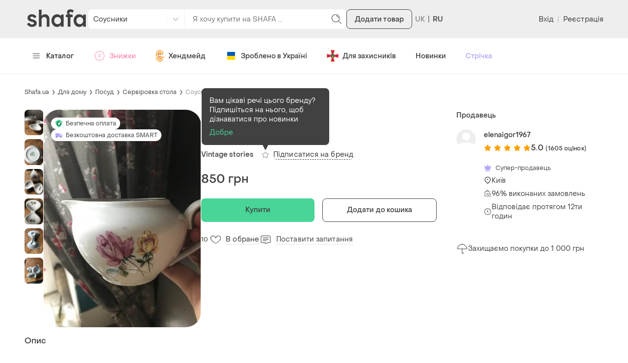

--- FILE ---
content_type: text/html; charset=utf-8
request_url: https://shafa.ua/uk/home/posuda/servirovka-stola/sousniki/32402157-nabor-dlya-sousa
body_size: 17874
content:

    <!doctype html>
    <html lang='uk' >
      <head>
        <meta charset='utf-8' />
        <title data-rh="true">Набір для соусу — ціна 850 грн у каталозі Соусники ✓ Купити товари для дому та побуту за доступною ціною на Шафі | Україна #32402157 | Шафа</title>
        <meta data-rh="true" name="viewport" content="width=device-width, initial-scale=1.0"/><meta data-rh="true" name="msapplication-TileColor" content="#000000"/><meta data-rh="true" name="msapplication-TileImage" content="https://shafa.c.prom.st/build/static/img/meta/mstile-144x144..png"/><meta data-rh="true" name="apple-mobile-web-app-status-bar-style" content="#8FDBB0"/><meta data-rh="true" name="p:domain_verify" content="2befc6ff4a9e8cc4994d706aa182b1cc"/><meta data-rh="true" name="theme-color" content="#eeeeee"/><meta data-rh="true" property="og:title" content="Набір для соусу Vintage stories за 850 грн | Шафа"/><meta data-rh="true" name="twitter:title" content="Набір для соусу Vintage stories за 850 грн | Шафа"/><meta data-rh="true" name="description" content="Купити Набір для соусу на Шафі недорого ✓ Бренд: Vintage stories ✓ Колір: Білий, Різнокольоровий ✓ Тип постачання: Набір ✓ Замовляйте за вигідною ціною в каталозі Соусники на Шафі із доставкою по Україні #32402157"/><meta data-rh="true" property="og:description" content="Ціна: 850 грн. — Набір для соусу Vintage stories, #32402157, Кольори: Білий, Різнокольоровий, Розміри: . Купити на Шафі недорого"/><meta data-rh="true" name="twitter:description" content="Ціна: 850 грн. — Набір для соусу Vintage stories, #32402157, Кольори: Білий, Різнокольоровий, Розміри: . Купити на Шафі недорого"/><meta data-rh="true" property="al:ios:url" content="https://shafa.ua/uk/home/posuda/servirovka-stola/sousniki/32402157-nabor-dlya-sousa"/><meta data-rh="true" property="al:ios:app_store_id" content="1402020028"/><meta data-rh="true" property="al:ios:app_name" content="Shafa"/><meta data-rh="true" property="al:android:url" content="https://shafa.ua/uk/home/posuda/servirovka-stola/sousniki/32402157-nabor-dlya-sousa"/><meta data-rh="true" property="al:android:package" content="shafa.odejda.obuv.aksessuary"/><meta data-rh="true" property="al:android:app_name" content="Shafa"/><meta data-rh="true" property="og:site_name" content="Шафа"/><meta data-rh="true" property="og:type" content="product"/><meta data-rh="true" property="og:brand" content="Vintage stories"/><meta data-rh="true" property="og:availability" content="instock"/><meta data-rh="true" property="og:url" content="https://shafa.ua/uk/home/posuda/servirovka-stola/sousniki/32402157-nabor-dlya-sousa"/><meta data-rh="true" property="og:image" content="https://images.shafastatic.net/131582042"/><meta data-rh="true" name="twitter:card" content="summary"/><meta data-rh="true" name="twitter:image" content="https://images.shafastatic.net/131582042"/>
        <link data-rh="true" rel="preload" as="image" href="https://image-thumbs.shafastatic.net/131582042_310_430"/><link data-rh="true" href="https://shafa.ua/uk/home/posuda/servirovka-stola/sousniki/32402157-nabor-dlya-sousa" rel="alternate" hrefLang="x-default"/><link data-rh="true" href="https://shafa.ua/uk/home/posuda/servirovka-stola/sousniki/32402157-nabor-dlya-sousa" rel="alternate" hrefLang="uk"/><link data-rh="true" href="https://shafa.ua/home/posuda/servirovka-stola/sousniki/32402157-nabor-dlya-sousa" rel="alternate" hrefLang="ru"/><link data-rh="true" rel="image_src" href="https://shafa.c.prom.st/build/static/img/meta/shafa-og-image-new-min..png"/><link data-rh="true" rel="apple-touch-icon" sizes="57x57" href="https://shafa.c.prom.st/build/static/img/meta/apple-touch-icon-57x57..png"/><link data-rh="true" rel="apple-touch-icon" sizes="60x60" href="https://shafa.c.prom.st/build/static/img/meta/apple-touch-icon-60x60..png"/><link data-rh="true" rel="apple-touch-icon" sizes="72x72" href="https://shafa.c.prom.st/build/static/img/meta/apple-touch-icon-72x72..png"/><link data-rh="true" rel="apple-touch-icon" sizes="76x76" href="https://shafa.c.prom.st/build/static/img/meta/apple-touch-icon-76x76..png"/><link data-rh="true" rel="apple-touch-icon" sizes="114x114" href="https://shafa.c.prom.st/build/static/img/meta/apple-touch-icon-114x114..png"/><link data-rh="true" rel="apple-touch-icon" sizes="120x120" href="https://shafa.c.prom.st/build/static/img/meta/apple-touch-icon-120x120..png"/><link data-rh="true" rel="apple-touch-icon" sizes="144x144" href="https://shafa.c.prom.st/build/static/img/meta/apple-touch-icon-144x144..png"/><link data-rh="true" rel="apple-touch-icon" sizes="152x152" href="https://shafa.c.prom.st/build/static/img/meta/apple-touch-icon-152x152..png"/><link data-rh="true" rel="apple-touch-icon" sizes="180x180" href="https://shafa.c.prom.st/build/static/img/meta/apple-touch-icon-180x180..png"/><link data-rh="true" rel="icon" type="image/png" href="https://shafa.c.prom.st/build/static/img/meta/favicon-16x16-min..png" sizes="16x16"/><link data-rh="true" rel="icon" type="image/png" href="https://shafa.c.prom.st/build/static/img/meta/favicon-32x32-min..png" sizes="32x32"/><link data-rh="true" rel="icon" type="image/png" href="https://shafa.c.prom.st/build/static/img/meta/favicon-96x96-min..png" sizes="96x96"/><link data-rh="true" rel="icon" type="image/png" href="https://shafa.c.prom.st/build/static/img/meta/android-chrome-192x192-min..png" sizes="192x192"/><link data-rh="true" rel="dns-prefetch" href="//assets.shafastatic.net"/><link data-rh="true" rel="dns-prefetch" href="//avatars.shafastatic.net"/><link data-rh="true" rel="dns-prefetch" href="//image-thumbnails.shafastatic.net"/><link data-rh="true" rel="dns-prefetch" href="//image-thumbnails.shafastatic.net" crossOrigin="anonymous"/><link data-rh="true" rel="image_src" href="https://images.shafastatic.net/131582042"/><link data-rh="true" rel="canonical" href="https://shafa.ua/uk/home/posuda/servirovka-stola/sousniki/32402157-nabor-dlya-sousa"/>

        <link data-chunk="ssr_spa_entry" rel="stylesheet" href="https://shafa.c.prom.st/build/css/ssr_spa_entry.9b938ded5caf35e2e531.css">
<link data-chunk="pages-ProductDetailsPage" rel="stylesheet" href="https://shafa.c.prom.st/build/2946.7e5fb32cf1987d2f93b0.css">
<link data-chunk="pages-ProductDetailsPage" rel="stylesheet" href="https://shafa.c.prom.st/build/6074.ac631e44c5750e4e1dcf.css">

        <link rel="preload" as="script" href="https://shafa.c.prom.st/build/shared.2a3d86cae963cb3fde8e.js"><link rel="preload" as="script" href="https://shafa.c.prom.st/build/ssr_spa_entry.07d329eca7bd868ccf99.js"><link rel="preload" as="script" href="https://shafa.c.prom.st/build/4631.ee1e809cc0840bf7aed6.js"><link rel="preload" as="script" href="https://shafa.c.prom.st/build/4589.66329d2db2e952a75328.js"><link rel="preload" as="script" href="https://shafa.c.prom.st/build/649.e467e77508d6c632cc2d.js"><link rel="preload" as="script" href="https://shafa.c.prom.st/build/189.ec857a0270e287a427a8.js"><link rel="preload" as="script" href="https://shafa.c.prom.st/build/3601.19c1f1cded0638d72e2d.js"><link rel="preload" as="script" href="https://shafa.c.prom.st/build/4842.f1b7ed0bf1747a34c5d6.js"><link rel="preload" as="script" href="https://shafa.c.prom.st/build/673.ca6961b469fe9dc497e5.js"><link rel="preload" as="script" href="https://shafa.c.prom.st/build/1993.d93b4ac406749e1bbb9b.js"><link rel="preload" as="script" href="https://shafa.c.prom.st/build/6045.977e668f93fd8ae9db0d.js"><link rel="preload" as="script" href="https://shafa.c.prom.st/build/9889.c9a3310198ac91e28333.js"><link rel="preload" as="script" href="https://shafa.c.prom.st/build/7374.36cafba3429e14db064f.js"><link rel="preload" as="script" href="https://shafa.c.prom.st/build/8958.a50104320199902f5c44.js"><link rel="preload" as="script" href="https://shafa.c.prom.st/build/8001.23c98d8e7eb1556fc60e.js"><link rel="preload" as="script" href="https://shafa.c.prom.st/build/1320.f8b0cc71f9bd146ad823.js"><link rel="preload" as="script" href="https://shafa.c.prom.st/build/2946.e94b39b637e43dadbe58.js"><link rel="preload" as="script" href="https://shafa.c.prom.st/build/9315.4c628c96ed4c698c17be.js"><link rel="preload" as="script" href="https://shafa.c.prom.st/build/1994.aa64ea5f4629459bc02e.js"><link rel="preload" as="script" href="https://shafa.c.prom.st/build/pages-ProductDetailsPage.a5caf25bea142f7c4292.js">

        
    <script type="text/javascript">
      window.dataLayer = window.dataLayer || [];
      function gtag(){dataLayer.push(arguments);}
      gtag('js', new Date());
    </script>
  
        
    <script type="text/javascript">
      !function(t, e, c, n) {
        // Fix naming (client will be uploaded to _sc variable, link this variable with esTrackingClient variable)
        // Currently _sc is undefined, so need to make empty object for link
        window._sc = {};
        window.esTrackingClient = _sc;
        var s = e.createElement(c);
        s.async = 1, s.src = "https://script.esputnik.com/" + n + "/sc.js";
        var r = e.scripts[0];
        r.parentNode.insertBefore(s, r)
      }(window, document, 'script', "9FEF59165B1247659D2A32CCAF05E7A1");
    </script>
  
        
    <script type="text/javascript">
      !function(f,b,e,v,n,t,s){if(f.fbq)return;n=f.fbq=function(){n.callMethod?
        n.callMethod.apply(n,arguments):n.queue.push(arguments)};if(!f._fbq)f._fbq=n;
        n.push=n;n.loaded=!0;n.version='2.0';n.queue=[];t=b.createElement(e);t.async=!0;
        t.src=v;s=b.getElementsByTagName(e)[0];s.parentNode.insertBefore(t,s)}(window,
        document,'script','https://connect.facebook.net/en_US/fbevents.js');

      window.addEventListener('load', function() {
        fbq('init', `1725697687474407`);
        fbq('track', 'PageView');
      });
    </script>

    <noscript>
      <img
        alt="-"
        height="1"
        width="1"
        style="display:none"
        src="https://www.facebook.com/tr?id=1725697687474407&ev=PageView&noscript=1"
      />
    </noscript>
  
        
    <script type="text/javascript">
      (function (w,d,dn,t){w[dn]=w[dn]||[];w[dn].push({eventType:'init',value:t,dc:''});
        var f=d.getElementsByTagName('script')[0],c=d.createElement('script');c.async=true;
        c.src='https://tags.creativecdn.com/Ucd0Z4LT2bTI0vpzr3aE.js';
        f.parentNode.insertBefore(c,f);})(window,document,'rtbhEvents','Ucd0Z4LT2bTI0vpzr3aE');
    </script>
  
      </head>

      <body >
        
    <script type="text/javascript">
      window.clerkStats = [];
      window.CLERK_CONFIG = {
        endpointUrl: "https://tracker.shafa.ua/endpoint",
        mirrorDimensions: [
        'controller',
        'ab_test',
        'vid',
      ],
        complexDimensions: [],
      };
    </script>
  

        <div id='app'><link rel="preload" as="image" href="https://image-thumbs.shafastatic.net/131582042_310_430" fetchPriority="high"/><link rel="preload" as="image" href="https://shafa.c.prom.st/build/src/components/AppsPromotionQRCode/images/footer..png"/><div class=""><div class="PT97Yy"><header><div class="jMHwEd"><div class="n4mJSR"><div class="jrtgq7"><div class="ThM_Du"><section class="YJ8Hgr"><a class="rJeIDP BWnpYH XNlOrx" href="/"><svg xmlns="http://www.w3.org/2000/svg" fill="#414141" viewBox="0 0 128 36" width="130" height="36"><path fill-rule="evenodd" d="M65.537 10.143c3.436 0 6.254 1.309 8.386 3.89v-3.309h5.864V35.42h-5.864v-3.333C71.797 34.662 68.98 35.978 65.54 36c-3.533 0-6.494-1.25-8.802-3.718-2.335-2.47-3.52-5.576-3.52-9.234 0-3.641 1.185-6.74 3.52-9.21 2.316-2.452 5.277-3.695 8.8-3.695m48.213 0c3.436 0 6.254 1.309 8.387 3.89v-3.309H128V35.42h-5.863v-3.333c-2.128 2.576-4.946 3.892-8.385 3.914-3.533 0-6.494-1.25-8.803-3.718-2.334-2.47-3.518-5.576-3.518-9.234 0-3.641 1.184-6.74 3.519-9.21 2.316-2.452 5.277-3.695 8.8-3.695m-103.007-.02c4.432 0 7.906 1.645 9.82 5.495l-4.644 2.485c-.993-2.135-3.333-3.15-5.248-3.15-1.772 0-3.651.805-3.651 2.275 0 1.575 1.524 2.485 5.637 3.43l.227.056c5.485 1.375 8.177 3.774 8.282 7.434.072 1.855-.531 3.465-1.808 4.76-1.808 1.82-4.928 2.906-8.544 2.906-4.964 0-8.97-2.17-10.814-5.916l4.715-2.73c1.383 2.485 3.475 3.815 6.17 3.815 1.878 0 4.502-.77 4.502-2.52 0-1.645-2.375-2.52-5.956-3.325-5.39-1.084-8.332-3.78-8.226-7.595.107-4.585 3.758-7.42 9.538-7.42M31.67.713V13.75c1.826-2.394 4.331-3.607 7.458-3.607 2.89 0 5.475.974 7.091 2.672 1.678 1.785 2.528 4.18 2.528 7.12V35.42H42.92V21.678c0-1.834-.482-3.26-1.471-4.358-.975-1.06-2.314-1.598-3.979-1.598-1.745 0-3.158.563-4.2 1.67-1.06 1.108-1.599 2.58-1.599 4.379v13.648h-5.863V.713zM93.816.016c3.116-.176 6.212 1.107 7.936 2.708l-2.875 4.274C97.6 5.877 95.86 4.931 94.263 5.281c-1.384.316-2.237 1.332-2.237 2.558 0 1.507 1.35 2.838 2.911 2.873h4.365v5.291H94.44v19.411h-5.856V16.003H84.43v-5.29h4.827c-1.171-.912-2.556-2.629-2.307-5.222C87.2 2.934 89.333.27 93.816.016m-27.22 15.707c-2.115 0-3.89.704-5.274 2.093-1.43 1.41-2.124 3.122-2.124 5.232 0 2.097.714 3.865 2.122 5.255 1.386 1.39 3.161 2.095 5.276 2.095 2.084 0 3.843-.705 5.227-2.094 1.394-1.398 2.1-3.166 2.1-5.256 0-2.074-.707-3.834-2.1-5.232-1.384-1.39-3.143-2.093-5.227-2.093m48.213 0c-2.115 0-3.89.704-5.274 2.093-1.429 1.41-2.124 3.122-2.124 5.232 0 2.097.715 3.865 2.123 5.255 1.386 1.39 3.16 2.095 5.275 2.095 2.085 0 3.843-.705 5.228-2.094 1.393-1.398 2.1-3.166 2.1-5.256 0-2.074-.707-3.834-2.1-5.232-1.385-1.39-3.143-2.093-5.228-2.093" clip-rule="evenodd"></path></svg></a></section><section class="z6MTNO"><div class="H7RPkC"><div class="YO572Z"><div class="qSnxuT"><style data-emotion="css fyq6mk-container">.css-fyq6mk-container{position:relative;box-sizing:border-box;width:100%;}</style><div class="alnmhj css-fyq6mk-container" id="header-catalog-select"><style data-emotion="css 7pg0cj-a11yText">.css-7pg0cj-a11yText{z-index:9999;border:0;clip:rect(1px, 1px, 1px, 1px);height:1px;width:1px;position:absolute;overflow:hidden;padding:0;white-space:nowrap;}</style><span id="react-select-1755023-live-region" class="css-7pg0cj-a11yText"></span><span aria-live="polite" aria-atomic="false" aria-relevant="additions text" role="log" class="css-7pg0cj-a11yText"></span><style data-emotion="css 1malprb-control">.css-1malprb-control{-webkit-align-items:center;-webkit-box-align:center;-ms-flex-align:center;align-items:center;cursor:pointer;display:-webkit-box;display:-webkit-flex;display:-ms-flexbox;display:flex;-webkit-box-flex-wrap:wrap;-webkit-flex-wrap:wrap;-ms-flex-wrap:wrap;flex-wrap:wrap;-webkit-box-pack:justify;-webkit-justify-content:space-between;justify-content:space-between;min-height:38px;outline:0!important;position:relative;-webkit-transition:all 100ms;transition:all 100ms;background-color:hsl(0, 0%, 100%);border-color:hsl(0, 0%, 80%);border-radius:0;border-style:solid;border-width:1px;box-sizing:border-box;border:none;height:40px;border-right:1px solid #eee;border-top-left-radius:8px;border-bottom-left-radius:8px;}.css-1malprb-control:hover{border-color:hsl(0, 0%, 70%);}</style><div class="css-1malprb-control"><style data-emotion="css hlgwow">.css-hlgwow{-webkit-align-items:center;-webkit-box-align:center;-ms-flex-align:center;align-items:center;display:grid;-webkit-flex:1;-ms-flex:1;flex:1;-webkit-box-flex-wrap:wrap;-webkit-flex-wrap:wrap;-ms-flex-wrap:wrap;flex-wrap:wrap;-webkit-overflow-scrolling:touch;position:relative;overflow:hidden;padding:2px 8px;box-sizing:border-box;}</style><div class="css-hlgwow"><style data-emotion="css 1dimb5e-singleValue">.css-1dimb5e-singleValue{grid-area:1/1/2/3;max-width:100%;overflow:hidden;text-overflow:ellipsis;white-space:nowrap;color:hsl(0, 0%, 20%);margin-left:2px;margin-right:2px;box-sizing:border-box;}</style><div class="css-1dimb5e-singleValue">Всі категорії</div><style data-emotion="css 1hac4vs-dummyInput">.css-1hac4vs-dummyInput{background:0;border:0;caret-color:transparent;font-size:inherit;grid-area:1/1/2/3;outline:0;padding:0;width:1px;color:transparent;left:-100px;opacity:0;position:relative;-webkit-transform:scale(.01);-moz-transform:scale(.01);-ms-transform:scale(.01);transform:scale(.01);}</style><input id="react-select-1755023-input" tabindex="0" inputMode="none" aria-autocomplete="list" aria-expanded="false" aria-haspopup="true" role="combobox" aria-activedescendant="" aria-readonly="true" class="css-1hac4vs-dummyInput" value=""/></div><style data-emotion="css 1wy0on6">.css-1wy0on6{-webkit-align-items:center;-webkit-box-align:center;-ms-flex-align:center;align-items:center;-webkit-align-self:stretch;-ms-flex-item-align:stretch;align-self:stretch;display:-webkit-box;display:-webkit-flex;display:-ms-flexbox;display:flex;-webkit-flex-shrink:0;-ms-flex-negative:0;flex-shrink:0;box-sizing:border-box;}</style><div class="css-1wy0on6"><style data-emotion="css xk7zj3-indicatorSeparator">.css-xk7zj3-indicatorSeparator{-webkit-align-self:stretch;-ms-flex-item-align:stretch;align-self:stretch;width:1px;background-color:#f0f0f0;margin-bottom:8px;margin-top:8px;box-sizing:border-box;}</style><span class="css-xk7zj3-indicatorSeparator"></span><style data-emotion="css 1xc3v61-indicatorContainer">.css-1xc3v61-indicatorContainer{display:-webkit-box;display:-webkit-flex;display:-ms-flexbox;display:flex;-webkit-transition:color 150ms;transition:color 150ms;color:hsl(0, 0%, 80%);padding:8px;box-sizing:border-box;}.css-1xc3v61-indicatorContainer:hover{color:hsl(0, 0%, 60%);}</style><div class="css-1xc3v61-indicatorContainer" aria-hidden="true"><style data-emotion="css 8mmkcg">.css-8mmkcg{display:inline-block;fill:currentColor;line-height:1;stroke:currentColor;stroke-width:0;}</style><svg height="20" width="20" viewBox="0 0 20 20" aria-hidden="true" focusable="false" class="css-8mmkcg"><path d="M4.516 7.548c0.436-0.446 1.043-0.481 1.576 0l3.908 3.747 3.908-3.747c0.533-0.481 1.141-0.446 1.574 0 0.436 0.445 0.408 1.197 0 1.615-0.406 0.418-4.695 4.502-4.695 4.502-0.217 0.223-0.502 0.335-0.787 0.335s-0.57-0.112-0.789-0.335c0 0-4.287-4.084-4.695-4.502s-0.436-1.17 0-1.615z"></path></svg></div></div></div></div></div><form class="zNCCU2" action="/uk/clothes" method="GET"><div class="q5lJJE i2LSBp"><div class="HYJ28p"><input class="XVTi12 lsZsBN" placeholder="Я хочу купити на SHAFA ..." autoComplete="off" name="search_text" value=""/></div></div><button type="submit" class="vFhB6y elUm1F _9k26a" theme="text"><svg xmlns="http://www.w3.org/2000/svg" viewBox="0 0 24 24" class="t9wA7M" width="24" height="24"><path d="m21.8 21.2-5.5-5.5c1.2-1.4 2-3.4 2-5.4 0-4.5-3.7-8.2-8.2-8.2S2 5.7 2 10.2s3.7 8.2 8.2 8.2c2 0 4-.8 5.4-2.1l5.5 5.5c.1.1.2.1.4.1s.3 0 .4-.1.1-.4-.1-.6m-11.6-3.8c-4 0-7.2-3.2-7.2-7.2S6.2 3 10.2 3s7.2 3.2 7.2 7.2-3.2 7.2-7.2 7.2"></path><path d="M16 9.1c-.8-2.8-1.9-3.9-4.7-4.7-.3-.1-.5.1-.6.3-.1.3.1.5.3.6 2.4.7 3.3 1.6 4 4 .1.2.3.4.5.4h.1c.3-.1.5-.4.4-.6"></path></svg></button></form></div></div><button type="button" class="vFhB6y IR7Ccs eMJtnW" theme="secondary">Додати товар</button></section><div class="J_cBfQ"><div class="iXnl_h" data-lang="UK"></div><a class="rJeIDP W4QOXJ nn27WV" href="/home/posuda/servirovka-stola/sousniki/32402157-nabor-dlya-sousa"><span class="I57Hyw">RU</span></a></div><section class="ity1pI"><div class="j_RIhu"><button type="button" class="vFhB6y elUm1F lUtTok" theme="text">Вхід</button><span class="AVWVvP">|</span><button type="button" class="vFhB6y elUm1F lUtTok" theme="text">Реєстрація</button></div></section></div></div></div></div><div class="dq6rYk"><div class="jrtgq7"><ul class="rK8sjF"><li class="RDRdYv"><button type="button" theme="text" class="vFhB6y elUm1F xIq6aC"><svg xmlns="http://www.w3.org/2000/svg" viewBox="0 0 512 512" class="kLWq8w" width="16" height="14"><path d="M491.318 235.318H20.682C9.26 235.318 0 244.577 0 256s9.26 20.682 20.682 20.682h470.636c11.423 0 20.682-9.259 20.682-20.682s-9.259-20.682-20.682-20.682m0-156.879H20.682C9.26 78.439 0 87.699 0 99.121s9.26 20.682 20.682 20.682h470.636c11.423 0 20.682-9.26 20.682-20.682s-9.259-20.682-20.682-20.682m0 313.758H20.682C9.26 392.197 0 401.456 0 412.879s9.26 20.682 20.682 20.682h470.636c11.423 0 20.682-9.259 20.682-20.682s-9.259-20.682-20.682-20.682"></path></svg>Каталог</button></li><li class="RDRdYv"><a class="rJeIDP W4QOXJ rKHfxF d_MHIo" href="/uk/dynamic-collections/skidka-dnya"><svg xmlns="http://www.w3.org/2000/svg" viewBox="0 0 24 24" class="xpg_Sk" width="24" height="24"><path fill-rule="evenodd" d="m9.159 19.357 1.652 1.652q.123.122.263.215a1.68 1.68 0 0 0 2.114-.215l1.012-1.014a2.68 2.68 0 0 1 1.896-.785h1.432a1.68 1.68 0 0 0 1.681-1.681v-1.432c0-.71.283-1.393.785-1.896l1.014-1.013q.123-.123.215-.263a1.68 1.68 0 0 0-.215-2.113l-1.014-1.013a2.68 2.68 0 0 1-.785-1.896V6.471a1.68 1.68 0 0 0-1.681-1.681h-1.432c-.71 0-1.393-.283-1.896-.785l-1.012-1.013a1.68 1.68 0 0 0-2.377 0L9.798 4.005a2.68 2.68 0 0 1-1.896.785H6.47a1.68 1.68 0 0 0-1.681 1.681v1.432a2.68 2.68 0 0 1-.785 1.896L2.99 10.812q-.123.123-.216.263a1.68 1.68 0 0 0 .216 2.114L4.004 14.2c.502.503.785 1.185.785 1.896v1.432a1.68 1.68 0 0 0 1.681 1.681h2.335c.132 0 .26.053.354.146M10.524 1.94a2.68 2.68 0 0 1 3.37.343l1.014 1.013c.315.316.743.493 1.188.493h1.432c1.48 0 2.681 1.2 2.681 2.681v1.432c0 .445.177.873.493 1.188l1.013 1.014q.195.196.343.42a2.68 2.68 0 0 1-.343 3.37l-1.013 1.014a1.7 1.7 0 0 0-.493 1.188v1.432c0 1.48-1.2 2.681-2.681 2.681h-1.432c-.445 0-.873.177-1.188.493l-1.013 1.013q-.197.196-.421.343a2.68 2.68 0 0 1-3.37-.343L8.598 20.21H6.47a2.68 2.68 0 0 1-2.68-2.681v-1.432a1.68 1.68 0 0 0-.494-1.188l-1.013-1.013a2.68 2.68 0 0 1 0-3.791L3.296 9.09a1.68 1.68 0 0 0 .493-1.188V6.471c0-1.48 1.2-2.681 2.681-2.681h1.432c.445 0 .873-.177 1.188-.493l1.014-1.013q.197-.195.42-.343M8.645 14.646l6-6a.5.5 0 1 1 .708.708l-6 6a.5.5 0 0 1-.708-.708M9 10c0-.55.45-1 1-1s1 .45 1 1-.45 1-1 1-1-.45-1-1m4 4c0-.55.45-1 1-1s1 .45 1 1-.45 1-1 1-1-.45-1-1" clip-rule="evenodd"></path></svg>Знижки</a></li><li class="RDRdYv"><a class="rJeIDP W4QOXJ rKHfxF" href="/uk/dynamic-collections/craft-goods"><svg xmlns="http://www.w3.org/2000/svg" fill="none" viewBox="0 0 18 24" class="xpg_Sk" width="18"><g id="ic_crafta"><path fill="#F79421" d="M8.6 20.049c-1 0-3.2-.3-4.5-1.7-1.1-1.1-2.2-2.6-2.3-4.2 0-.7.1-2.3 1.1-1.6.5.4.6 1.8 1 2.7.9 1.8 2.2 2.5 4.5 2.5 2 0 3.4-1.6 4.1-3.2s1.8-1.7 2.4-.9c.5.8-1.8 6.2-6.3 6.4m4.5-14.4c1.2 1.2 2.9 2.1 2.3 3.7-.7 1.9-2-.4-3.2-2-1.1-1.5-2.7-2.5-5.1-1.4-2 .7-3.1 3.2-4.1 4.4-.7.7-1 1.3-2 1.3-.8 0-1.2-1.1-.9-1.7.4-1 1.9-2.2 2.6-2.8.8-.6 2.7-2.7 3.5-3.2 1.9-1.4 5.3.1 6.9 1.7"></path><path fill="#CE7529" d="M11.2 8.749c0 .5.1 1.1-.3 1.5-.3.4-1.7.6-1.7-.1-.1-1.3-1.9-1.3-2.4-.4-1.6 2.9 1.2 4.9 2.4 3.4 1-1.3 2.9-.6 1.8 1.3-.9 1.5-3 1.8-4.5 1s-1.9-2.6-1.8-4.2c.2-1.7 1.3-3.5 3-4.1 1.4-.5 3.5 0 3.5 1.6.1.8 0-.4 0 0"></path><path fill="#F9AA4C" d="M15.6 19.149c0 1.8-2.2 3.1-3.8 4.1-1.9 1-5.7 1.1-7.3-.4-.5-.5-1.4-1.5-.4-2.1.5-.3 1.9.9 3.3 1.1 1.9.2 3.5-.4 4.9-1.3.5-.4 3.2-3.2 3.3-1.4 0 .9 0-.6 0 0M6.7.349c1.9-.5 3-.4 4.8 0 1 .3 2.8 1.4 1.6 2.6-.8.8-2.1-.9-3.5-1-1.3-.2-2.5-.1-3.6.4-1.4.7-2.2 1.3-3.1 2.5-.7.8-1.9 2.6-2.2 1.6-.6-1.5 2.9-5.3 6-6.1"></path><path fill="#F79421" d="M16 6.449c-.7-.2-2.3-1.9-1.9-3.2.7-1.8 2.2 1.2 2.2 2 .1.2.4 1.4-.3 1.2m-13.7 14c-.7.3-2.5-3.2-2-3.7 1.1-1.2 2 1.5 2.3 2.4.2.8 0 1.2-.3 1.3m14-6.5c.6-.9 1.3-.8 1.4-.2 0 1.1-1.7 4.4-2.1 2.5-.2-.7.3-1.6.7-2.3"></path></g></svg>Хендмейд</a></li><li class="RDRdYv"><a class="rJeIDP W4QOXJ rKHfxF" href="/uk/dynamic-collections/made-in-ukraine"><svg xmlns="http://www.w3.org/2000/svg" fill="none" viewBox="0 0 24 24" class="xpg_Sk" width="24" height="24"><path fill="#2714D2" d="M4 5a1 1 0 0 1 1-1h14a1 1 0 0 1 1 1v7H4z"></path><path fill="#0057B8" d="M4 5a1 1 0 0 1 1-1h14a1 1 0 0 1 1 1v7H4z"></path><path fill="#2714D2" d="M4 12h16v7a1 1 0 0 1-1 1H5a1 1 0 0 1-1-1z"></path><path fill="#FFD800" d="M4 12h16v7a1 1 0 0 1-1 1H5a1 1 0 0 1-1-1z"></path></svg>Зроблено в Україні</a></li><li class="RDRdYv"><a class="rJeIDP W4QOXJ rKHfxF" href="/uk/dynamic-collections/dlya-viyskovih"><svg xmlns="http://www.w3.org/2000/svg" viewBox="0 0 24 24" class="xpg_Sk" width="24" height="24"><path fill="#FEDF00" d="M15.6 23.6H8.4L11 13 8.4 23.5zL13 13zq.15-.15 0 0"></path><path fill="#FEDF00" d="M23.5 15.7 13 13.1zV8.5L13 11.1l10.5-2.6zc.1-.1.1 0 0 0"></path><path fill="#FEDF00" d="m7.8 24 2.6-10.4h3.3v-3.2h-3.3v3.2L0 16.2V7.8l10.3 2.5L7.8 0h8.4l-2.5 10.3L24 7.8v8.4l-10.3-2.5L16.3 24z"></path><path fill="#D41A65" d="M8.4.5h7.2L13 11h-2zm15.1 7.9v7.2L13 13v-2zM8.4 23.5 11 13h2l2.6 10.5zM.5 15.6V8.4L11 11v2z"></path><path fill="#FEDF00" d="M12 16.7a4.7 4.7 0 1 0 0-9.4 4.7 4.7 0 0 0 0 9.4"></path><path fill="#29327D" d="M12 16.2a4.2 4.2 0 1 0 0-8.4 4.2 4.2 0 0 0 0 8.4"></path><path fill="#FEDF00" d="M12 8.2c-.5.7-.1 1-.2 2.7 0 .8-.3 1.5-.6 2.2-.7 0-.7-.8-.1-.8-.1-1.7-.3-2.8-1.4-3.5v5.6H11c.1.8.8 1.3 1 1.5.2-.3.9-.7 1-1.5h1.3V8.8c-1.2.6-1.3 1.7-1.4 3.5.6 0 .6.8-.1.8-.3-.7-.6-1.3-.6-2.2-.1-1.8.3-2-.2-2.7m-1.9 1.4c.5.7.5 1.4.6 2.4-.2.1-.3.3-.4.5h-.2zm3.8 0v2.8h-.2c0-.2-.2-.4-.4-.5.1-.9.1-1.6.6-2.3M12 12.2c.1.3.2.7.4 1-.2.1-.3.1-.4.3-.1-.1-.3-.2-.4-.3.2-.4.3-.7.4-1m-1.9.6h.2c.2.4.3.5.7.6 0 .2-.1.4-.1.6H10zm3.6 0h.3V14h-.9c0-.2 0-.4-.1-.6.4-.1.6-.2.7-.6m-2.3.7c.2 0 .4.2.4.5h-.5c.1-.2.1-.4.1-.5m1.2 0c0 .1 0 .3.1.5h-.5c0-.3.2-.5.4-.5m-1.2.8h.4v.8c-.2-.2-.4-.4-.4-.8m.8 0h.4c0 .3-.2.6-.4.8z"></path></svg>Для захисників</a></li><li class="RDRdYv"><a class="rJeIDP W4QOXJ rKHfxF" href="/uk/new-arrivals">Новинки</a></li><li class="RDRdYv"><a class="rJeIDP W4QOXJ rKHfxF u2OvC7" href="/uk/social/posts">Стрічка</a></li></ul><div class="_5_WEt"><div class="jrtgq7 WL6u0X"><div class="uXvTBT"><div class="IYcFNy"><ul class="hHFikI"><li class="SmxSyh"><a class="rJeIDP BWnpYH D1KnoO" href="/uk/dynamic-collections/craft-goods"><svg xmlns="http://www.w3.org/2000/svg" fill="none" viewBox="0 0 18 24" class="eVY5MR" width="24" height="24"><g id="ic_crafta"><path fill="#F79421" d="M8.6 20.049c-1 0-3.2-.3-4.5-1.7-1.1-1.1-2.2-2.6-2.3-4.2 0-.7.1-2.3 1.1-1.6.5.4.6 1.8 1 2.7.9 1.8 2.2 2.5 4.5 2.5 2 0 3.4-1.6 4.1-3.2s1.8-1.7 2.4-.9c.5.8-1.8 6.2-6.3 6.4m4.5-14.4c1.2 1.2 2.9 2.1 2.3 3.7-.7 1.9-2-.4-3.2-2-1.1-1.5-2.7-2.5-5.1-1.4-2 .7-3.1 3.2-4.1 4.4-.7.7-1 1.3-2 1.3-.8 0-1.2-1.1-.9-1.7.4-1 1.9-2.2 2.6-2.8.8-.6 2.7-2.7 3.5-3.2 1.9-1.4 5.3.1 6.9 1.7"></path><path fill="#CE7529" d="M11.2 8.749c0 .5.1 1.1-.3 1.5-.3.4-1.7.6-1.7-.1-.1-1.3-1.9-1.3-2.4-.4-1.6 2.9 1.2 4.9 2.4 3.4 1-1.3 2.9-.6 1.8 1.3-.9 1.5-3 1.8-4.5 1s-1.9-2.6-1.8-4.2c.2-1.7 1.3-3.5 3-4.1 1.4-.5 3.5 0 3.5 1.6.1.8 0-.4 0 0"></path><path fill="#F9AA4C" d="M15.6 19.149c0 1.8-2.2 3.1-3.8 4.1-1.9 1-5.7 1.1-7.3-.4-.5-.5-1.4-1.5-.4-2.1.5-.3 1.9.9 3.3 1.1 1.9.2 3.5-.4 4.9-1.3.5-.4 3.2-3.2 3.3-1.4 0 .9 0-.6 0 0M6.7.349c1.9-.5 3-.4 4.8 0 1 .3 2.8 1.4 1.6 2.6-.8.8-2.1-.9-3.5-1-1.3-.2-2.5-.1-3.6.4-1.4.7-2.2 1.3-3.1 2.5-.7.8-1.9 2.6-2.2 1.6-.6-1.5 2.9-5.3 6-6.1"></path><path fill="#F79421" d="M16 6.449c-.7-.2-2.3-1.9-1.9-3.2.7-1.8 2.2 1.2 2.2 2 .1.2.4 1.4-.3 1.2m-13.7 14c-.7.3-2.5-3.2-2-3.7 1.1-1.2 2 1.5 2.3 2.4.2.8 0 1.2-.3 1.3m14-6.5c.6-.9 1.3-.8 1.4-.2 0 1.1-1.7 4.4-2.1 2.5-.2-.7.3-1.6.7-2.3"></path></g></svg>Хендмейд</a></li><li class="SmxSyh"><a class="rJeIDP BWnpYH D1KnoO" href="/uk/dynamic-collections/made-in-ukraine"><svg xmlns="http://www.w3.org/2000/svg" fill="none" viewBox="0 0 24 24" class="eVY5MR" width="24" height="24"><path fill="#2714D2" d="M4 5a1 1 0 0 1 1-1h14a1 1 0 0 1 1 1v7H4z"></path><path fill="#0057B8" d="M4 5a1 1 0 0 1 1-1h14a1 1 0 0 1 1 1v7H4z"></path><path fill="#2714D2" d="M4 12h16v7a1 1 0 0 1-1 1H5a1 1 0 0 1-1-1z"></path><path fill="#FFD800" d="M4 12h16v7a1 1 0 0 1-1 1H5a1 1 0 0 1-1-1z"></path></svg>Зроблено в Україні</a></li><li class="SmxSyh"><a class="rJeIDP BWnpYH D1KnoO" href="/uk/dynamic-collections/dlya-viyskovih"><svg xmlns="http://www.w3.org/2000/svg" viewBox="0 0 24 24" class="eVY5MR" width="24" height="24"><path fill="#FEDF00" d="M15.6 23.6H8.4L11 13 8.4 23.5zL13 13zq.15-.15 0 0"></path><path fill="#FEDF00" d="M23.5 15.7 13 13.1zV8.5L13 11.1l10.5-2.6zc.1-.1.1 0 0 0"></path><path fill="#FEDF00" d="m7.8 24 2.6-10.4h3.3v-3.2h-3.3v3.2L0 16.2V7.8l10.3 2.5L7.8 0h8.4l-2.5 10.3L24 7.8v8.4l-10.3-2.5L16.3 24z"></path><path fill="#D41A65" d="M8.4.5h7.2L13 11h-2zm15.1 7.9v7.2L13 13v-2zM8.4 23.5 11 13h2l2.6 10.5zM.5 15.6V8.4L11 11v2z"></path><path fill="#FEDF00" d="M12 16.7a4.7 4.7 0 1 0 0-9.4 4.7 4.7 0 0 0 0 9.4"></path><path fill="#29327D" d="M12 16.2a4.2 4.2 0 1 0 0-8.4 4.2 4.2 0 0 0 0 8.4"></path><path fill="#FEDF00" d="M12 8.2c-.5.7-.1 1-.2 2.7 0 .8-.3 1.5-.6 2.2-.7 0-.7-.8-.1-.8-.1-1.7-.3-2.8-1.4-3.5v5.6H11c.1.8.8 1.3 1 1.5.2-.3.9-.7 1-1.5h1.3V8.8c-1.2.6-1.3 1.7-1.4 3.5.6 0 .6.8-.1.8-.3-.7-.6-1.3-.6-2.2-.1-1.8.3-2-.2-2.7m-1.9 1.4c.5.7.5 1.4.6 2.4-.2.1-.3.3-.4.5h-.2zm3.8 0v2.8h-.2c0-.2-.2-.4-.4-.5.1-.9.1-1.6.6-2.3M12 12.2c.1.3.2.7.4 1-.2.1-.3.1-.4.3-.1-.1-.3-.2-.4-.3.2-.4.3-.7.4-1m-1.9.6h.2c.2.4.3.5.7.6 0 .2-.1.4-.1.6H10zm3.6 0h.3V14h-.9c0-.2 0-.4-.1-.6.4-.1.6-.2.7-.6m-2.3.7c.2 0 .4.2.4.5h-.5c.1-.2.1-.4.1-.5m1.2 0c0 .1 0 .3.1.5h-.5c0-.3.2-.5.4-.5m-1.2.8h.4v.8c-.2-.2-.4-.4-.4-.8m.8 0h.4c0 .3-.2.6-.4.8z"></path></svg>Для захисників</a></li><li class="SmxSyh"><a class="rJeIDP BWnpYH D1KnoO" href="/uk/new-arrivals"><svg xmlns="http://www.w3.org/2000/svg" viewBox="0 0 24 24" class="eVY5MR" width="24" height="24"><path fill-rule="evenodd" d="M9.852 13.443h.48v7.595l7.256-10.479h-4.37V2.956L5.961 13.443zM10.335 22a.96.96 0 0 1-.963-.962v-6.634H5.96a.96.96 0 0 1-.849-.513.96.96 0 0 1 .06-.995l7.256-10.48a.95.95 0 0 1 1.077-.371.96.96 0 0 1 .675.918v6.634h3.41a.96.96 0 0 1 .79 1.508l-7.256 10.48a.96.96 0 0 1-.788.415" clip-rule="evenodd"></path></svg>Новинки</a></li><li class="SmxSyh"><a class="rJeIDP BWnpYH D1KnoO" href="/uk/brands"><svg xmlns="http://www.w3.org/2000/svg" viewBox="0 0 24 24" class="eVY5MR" width="24" height="24"><path d="M14.996 7.78a.87.87 0 0 1 1.1 0l.066.059.06.066c.26.32.26.78 0 1.1l-.06.066a.87.87 0 0 1-1.166.06l-.067-.06a.87.87 0 0 1 0-1.232z"></path><path d="M19.5 6.102c0-.885-.718-1.602-1.603-1.602h-4.385c-.371 0-.73.13-1.015.363l-.118.107-8.41 8.41a1.6 1.6 0 0 0 0 2.265l4.386 4.385.12.11c.63.514 1.559.477 2.145-.11l8.41-8.41c.3-.301.47-.708.47-1.133zm1 4.385c0 .605-.211 1.186-.59 1.649l-.173.191-8.41 8.41a2.6 2.6 0 0 1-3.482.179l-.197-.179-4.386-4.384a2.6 2.6 0 0 1 0-3.68l8.41-8.41.191-.173a2.6 2.6 0 0 1 1.649-.59h4.385A2.6 2.6 0 0 1 20.5 6.102z"></path><path d="M5.456 10.487a.5.5 0 0 1 .629-.065l.078.065 7.35 7.35.064.079a.5.5 0 0 1-.693.692l-.079-.065-7.35-7.35-.064-.077a.5.5 0 0 1 .065-.63"></path></svg>Бренди</a></li></ul></div></div></div></div></div></div><div class="ZbsCd1"><div class="yHA9tG stZnKc"><div class="ZTOXcD"><button type="button" class="vFhB6y elUm1F bOsjXo" theme="text"><svg xmlns="http://www.w3.org/2000/svg" viewBox="0 0 512 512" width="20" height="16"><path d="M491.318 235.318H20.682C9.26 235.318 0 244.577 0 256s9.26 20.682 20.682 20.682h470.636c11.423 0 20.682-9.259 20.682-20.682s-9.259-20.682-20.682-20.682m0-156.879H20.682C9.26 78.439 0 87.699 0 99.121s9.26 20.682 20.682 20.682h470.636c11.423 0 20.682-9.26 20.682-20.682s-9.259-20.682-20.682-20.682m0 313.758H20.682C9.26 392.197 0 401.456 0 412.879s9.26 20.682 20.682 20.682h470.636c11.423 0 20.682-9.259 20.682-20.682s-9.259-20.682-20.682-20.682"></path></svg></button><a href="/" class="HLdVWw"><svg xmlns="http://www.w3.org/2000/svg" fill="#414141" viewBox="0 0 128 36" class="S3g71o" width="72" height="20"><path fill-rule="evenodd" d="M65.537 10.143c3.436 0 6.254 1.309 8.386 3.89v-3.309h5.864V35.42h-5.864v-3.333C71.797 34.662 68.98 35.978 65.54 36c-3.533 0-6.494-1.25-8.802-3.718-2.335-2.47-3.52-5.576-3.52-9.234 0-3.641 1.185-6.74 3.52-9.21 2.316-2.452 5.277-3.695 8.8-3.695m48.213 0c3.436 0 6.254 1.309 8.387 3.89v-3.309H128V35.42h-5.863v-3.333c-2.128 2.576-4.946 3.892-8.385 3.914-3.533 0-6.494-1.25-8.803-3.718-2.334-2.47-3.518-5.576-3.518-9.234 0-3.641 1.184-6.74 3.519-9.21 2.316-2.452 5.277-3.695 8.8-3.695m-103.007-.02c4.432 0 7.906 1.645 9.82 5.495l-4.644 2.485c-.993-2.135-3.333-3.15-5.248-3.15-1.772 0-3.651.805-3.651 2.275 0 1.575 1.524 2.485 5.637 3.43l.227.056c5.485 1.375 8.177 3.774 8.282 7.434.072 1.855-.531 3.465-1.808 4.76-1.808 1.82-4.928 2.906-8.544 2.906-4.964 0-8.97-2.17-10.814-5.916l4.715-2.73c1.383 2.485 3.475 3.815 6.17 3.815 1.878 0 4.502-.77 4.502-2.52 0-1.645-2.375-2.52-5.956-3.325-5.39-1.084-8.332-3.78-8.226-7.595.107-4.585 3.758-7.42 9.538-7.42M31.67.713V13.75c1.826-2.394 4.331-3.607 7.458-3.607 2.89 0 5.475.974 7.091 2.672 1.678 1.785 2.528 4.18 2.528 7.12V35.42H42.92V21.678c0-1.834-.482-3.26-1.471-4.358-.975-1.06-2.314-1.598-3.979-1.598-1.745 0-3.158.563-4.2 1.67-1.06 1.108-1.599 2.58-1.599 4.379v13.648h-5.863V.713zM93.816.016c3.116-.176 6.212 1.107 7.936 2.708l-2.875 4.274C97.6 5.877 95.86 4.931 94.263 5.281c-1.384.316-2.237 1.332-2.237 2.558 0 1.507 1.35 2.838 2.911 2.873h4.365v5.291H94.44v19.411h-5.856V16.003H84.43v-5.29h4.827c-1.171-.912-2.556-2.629-2.307-5.222C87.2 2.934 89.333.27 93.816.016m-27.22 15.707c-2.115 0-3.89.704-5.274 2.093-1.43 1.41-2.124 3.122-2.124 5.232 0 2.097.714 3.865 2.122 5.255 1.386 1.39 3.161 2.095 5.276 2.095 2.084 0 3.843-.705 5.227-2.094 1.394-1.398 2.1-3.166 2.1-5.256 0-2.074-.707-3.834-2.1-5.232-1.384-1.39-3.143-2.093-5.227-2.093m48.213 0c-2.115 0-3.89.704-5.274 2.093-1.429 1.41-2.124 3.122-2.124 5.232 0 2.097.715 3.865 2.123 5.255 1.386 1.39 3.16 2.095 5.275 2.095 2.085 0 3.843-.705 5.228-2.094 1.393-1.398 2.1-3.166 2.1-5.256 0-2.074-.707-3.834-2.1-5.232-1.385-1.39-3.143-2.093-5.228-2.093" clip-rule="evenodd"></path></svg></a></div><div class="X7HsRG"><ul class="Lk5mrz"><li class="vD0k6e"><a class="rJeIDP V6v7ou zIRafg" href="/uk/my/subscribed-brands/products"><svg xmlns="http://www.w3.org/2000/svg" viewBox="0 0 24 24" class="dA894N" width="24" height="24"><path d="M12 17.555q.122 0 .23.057l5.087 2.652a.22.22 0 0 0 .137.027.23.23 0 0 0 .198-.26l-.931-5.708a.5.5 0 0 1 .14-.435l4.07-4.058a.24.24 0 0 0 .002-.333.23.23 0 0 0-.128-.065l-5.662-.872a.5.5 0 0 1-.372-.272l-2.568-5.16a.23.23 0 0 0-.133-.116.24.24 0 0 0-.171.013.23.23 0 0 0-.103.104L9.229 8.29a.5.5 0 0 1-.372.271l-5.664.872a.234.234 0 0 0-.19.27.24.24 0 0 0 .066.13l4.07 4.056a.5.5 0 0 1 .14.435l-.93 5.694a.233.233 0 0 0 .188.272.23.23 0 0 0 .143-.023l5.089-2.654a.5.5 0 0 1 .23-.057m5.515 3.232h.009zm-.09.505c-.2 0-.396-.049-.575-.143L12 18.62l-4.854 2.53a1.25 1.25 0 0 1-.775.125 1.235 1.235 0 0 1-1.008-1.422l.888-5.439-3.888-3.876a1.235 1.235 0 0 1 .676-2.095l5.41-.833L10.9 2.683c.12-.238.313-.433.548-.55a1.2 1.2 0 0 1 .935-.07c.313.103.567.323.714.62l2.453 4.928 5.409.833c.26.041.503.166.686.352a1.24 1.24 0 0 1-.01 1.742l-3.887 3.877.889 5.442c.089.726-.39 1.343-1.061 1.427h-.003q-.076.008-.148.008"></path></svg></a></li><li class="vD0k6e"><a class="rJeIDP V6v7ou zIRafg" href="/uk/notification"><svg xmlns="http://www.w3.org/2000/svg" viewBox="0 0 24 24" class="dA894N" width="24" height="24"><path fill-rule="evenodd" d="M20 18.5c0 .275-.225.5-.5.5h-15a.5.5 0 0 1-.5-.5v-1a.5.5 0 0 1 .5-.5h15c.275 0 .5.225.5.5zM12 21a1.5 1.5 0 0 1-1.415-1h2.829c-.206.582-.762 1-1.414 1M6 11c0-3.309 2.691-6 6-6s6 2.691 6 6v5H6zm13.5 5H19v-5c0-3.69-2.874-6.717-6.5-6.975V2.5a.5.5 0 0 0-1 0v1.525C7.874 4.283 5 7.31 5 11v5h-.5c-.827 0-1.5.673-1.5 1.5v1c0 .827.673 1.5 1.5 1.5h5.051c.232 1.14 1.242 2 2.449 2 1.208 0 2.217-.86 2.449-2H19.5c.827 0 1.5-.673 1.5-1.5v-1c0-.827-.673-1.5-1.5-1.5M11 7c-1.654 0-3 1.346-3 3a.5.5 0 0 0 1 0c0-1.103.897-2 2-2a.5.5 0 0 0 0-1" clip-rule="evenodd"></path></svg></a></li></ul><button type="button" class="vFhB6y elUm1F sdHDdA" theme="text"><svg xmlns="http://www.w3.org/2000/svg" viewBox="0 0 24 24" width="24" height="24"><path d="m21.8 21.2-5.5-5.5c1.2-1.4 2-3.4 2-5.4 0-4.5-3.7-8.2-8.2-8.2S2 5.7 2 10.2s3.7 8.2 8.2 8.2c2 0 4-.8 5.4-2.1l5.5 5.5c.1.1.2.1.4.1s.3 0 .4-.1.1-.4-.1-.6m-11.6-3.8c-4 0-7.2-3.2-7.2-7.2S6.2 3 10.2 3s7.2 3.2 7.2 7.2-3.2 7.2-7.2 7.2"></path><path d="M16 9.1c-.8-2.8-1.9-3.9-4.7-4.7-.3-.1-.5.1-.6.3-.1.3.1.5.3.6 2.4.7 3.3 1.6 4 4 .1.2.3.4.5.4h.1c.3-.1.5-.4.4-.6"></path></svg></button></div></div></div></header><div class="jrtgq7 slX0cp"><ul class="tU1Y3v"><li class="fgXqvF"><a class="rJeIDP V6v7ou LZLucc" href="/uk/">Shafa.ua</a></li><li class="fgXqvF"><a class="rJeIDP V6v7ou LZLucc" href="/uk/home">Для дому</a></li><li class="fgXqvF"><a class="rJeIDP V6v7ou LZLucc" href="/uk/home/posuda">Посуд</a></li><li class="fgXqvF"><a class="rJeIDP V6v7ou LZLucc" href="/uk/home/posuda/servirovka-stola">Сервіровка стола</a></li><li class="fgXqvF"><a class="rJeIDP V6v7ou LZLucc" href="/uk/home/posuda/servirovka-stola/sousniki">Соусники</a></li></ul><div class="QZXGQq"><main class="DEoWyP"><div class=""><section class="MSdizt"><div class="rC7086"><div class="w6TI4C"><ul class="yFE28m WAwqT3"><li class="YQeccc"><div class="jc_l2A"><img data-product-photo="https://image-thumbs.shafastatic.net/131582024_310_430" class="RugQy_ lazyload" data-src="https://image-thumbs.shafastatic.net/131582024_310_430" alt="Product photo"/></div></li><li class="YQeccc"><div class="jc_l2A"><img data-product-photo="https://image-thumbs.shafastatic.net/131582091_310_430" class="RugQy_ lazyload" data-src="https://image-thumbs.shafastatic.net/131582091_310_430" alt="Product photo"/></div></li><li class="YQeccc"><div class="jc_l2A"><img data-product-photo="https://image-thumbs.shafastatic.net/131582118_310_430" class="RugQy_ lazyload" data-src="https://image-thumbs.shafastatic.net/131582118_310_430" alt="Product photo"/></div></li><li class="YQeccc"><div class="jc_l2A"><img data-product-photo="https://image-thumbs.shafastatic.net/131582143_310_430" class="RugQy_ lazyload" data-src="https://image-thumbs.shafastatic.net/131582143_310_430" alt="Product photo"/></div></li><li class="YQeccc"><div class="jc_l2A"><img data-product-photo="https://image-thumbs.shafastatic.net/131582264_310_430" class="RugQy_ lazyload" data-src="https://image-thumbs.shafastatic.net/131582264_310_430" alt="Product photo"/></div></li><li class="YQeccc"><div class="jc_l2A"><img data-product-photo="https://image-thumbs.shafastatic.net/131582406_310_430" class="RugQy_ lazyload" data-src="https://image-thumbs.shafastatic.net/131582406_310_430" alt="Product photo"/></div></li></ul><div class="qD3t1m"><div class="slick-slider V1u9gV slick-initialized" dir="ltr"><div class="slick-list"><div class="slick-track" style="width:700%;left:0%"><div data-index="0" class="slick-slide slick-active slick-current" tabindex="-1" aria-hidden="false" style="outline:none;width:14.285714285714286%"><div><div class="jc_l2A" tabindex="-1" style="width:100%;display:inline-block"><img fetchPriority="high" data-product-photo="https://image-thumbs.shafastatic.net/131582042_310_430" class="RugQy_" src="https://image-thumbs.shafastatic.net/131582042_310_430" alt="Product photo"/></div></div></div><div data-index="1" class="slick-slide" tabindex="-1" aria-hidden="true" style="outline:none;width:14.285714285714286%"><div><div class="jc_l2A" tabindex="-1" style="width:100%;display:inline-block"><img fetchPriority="auto" data-product-photo="https://image-thumbs.shafastatic.net/131582024_310_430" class="RugQy_ lazyload" data-src="https://image-thumbs.shafastatic.net/131582024_310_430" alt="Product photo"/></div></div></div><div data-index="2" class="slick-slide" tabindex="-1" aria-hidden="true" style="outline:none;width:14.285714285714286%"><div><div class="jc_l2A" tabindex="-1" style="width:100%;display:inline-block"><img fetchPriority="auto" data-product-photo="https://image-thumbs.shafastatic.net/131582091_310_430" class="RugQy_ lazyload" data-src="https://image-thumbs.shafastatic.net/131582091_310_430" alt="Product photo"/></div></div></div><div data-index="3" class="slick-slide" tabindex="-1" aria-hidden="true" style="outline:none;width:14.285714285714286%"><div><div class="jc_l2A" tabindex="-1" style="width:100%;display:inline-block"><img fetchPriority="auto" data-product-photo="https://image-thumbs.shafastatic.net/131582118_310_430" class="RugQy_ lazyload" data-src="https://image-thumbs.shafastatic.net/131582118_310_430" alt="Product photo"/></div></div></div><div data-index="4" class="slick-slide" tabindex="-1" aria-hidden="true" style="outline:none;width:14.285714285714286%"><div><div class="jc_l2A" tabindex="-1" style="width:100%;display:inline-block"><img fetchPriority="auto" data-product-photo="https://image-thumbs.shafastatic.net/131582143_310_430" class="RugQy_ lazyload" data-src="https://image-thumbs.shafastatic.net/131582143_310_430" alt="Product photo"/></div></div></div><div data-index="5" class="slick-slide" tabindex="-1" aria-hidden="true" style="outline:none;width:14.285714285714286%"><div><div class="jc_l2A" tabindex="-1" style="width:100%;display:inline-block"><img fetchPriority="auto" data-product-photo="https://image-thumbs.shafastatic.net/131582264_310_430" class="RugQy_ lazyload" data-src="https://image-thumbs.shafastatic.net/131582264_310_430" alt="Product photo"/></div></div></div><div data-index="6" class="slick-slide" tabindex="-1" aria-hidden="true" style="outline:none;width:14.285714285714286%"><div><div class="jc_l2A" tabindex="-1" style="width:100%;display:inline-block"><img fetchPriority="auto" data-product-photo="https://image-thumbs.shafastatic.net/131582406_310_430" class="RugQy_ lazyload" data-src="https://image-thumbs.shafastatic.net/131582406_310_430" alt="Product photo"/></div></div></div></div></div></div><div class="tKwlXn"><ul class="wh4iu2"><li class="xOJf0w"><svg xmlns="http://www.w3.org/2000/svg" fill="none" viewBox="0 0 24 24" class="BLR3Zr" width="16" height="16"><path fill="#48D597" d="M13.022 23.702c5.684-3.356 8.477-8.704 8.975-14.734.032-2.78-.16-3.251-1.445-4.073A1103 1103 0 0 0 13.07.316c-.626-.385-1.316-.437-1.959-.052a1282 1282 0 0 0-8.06 4.963c-.722.455-1.027 1.206-1.043 2.098-.032.909.032 1.8.16 2.674.9 6.065 3.774 10.662 8.735 13.668.706.42 1.413.455 2.119.035"></path><path fill="#414141" d="M12 19c3.753 0 6.5-2.747 6.5-6.5S15.753 6 12 6s-6.5 2.747-6.5 6.5S8.247 19 12 19m0-1.35c-2.526 0-4.17-2.035-4.17-5.15S9.474 7.35 12 7.35s4.17 2.035 4.17 5.15-1.644 5.15-4.17 5.15"></path><path fill="#fff" fill-rule="evenodd" d="M18.413 6.71a1 1 0 0 1 .177 1.403l-5.812 7.5a1 1 0 0 1-1.57.013L9.02 12.898a1 1 0 1 1 1.56-1.251l1.394 1.738 5.036-6.498a1 1 0 0 1 1.403-.177" clip-rule="evenodd"></path></svg><span class="JUMr5V">Безпечна оплата</span></li><li class="xOJf0w"><svg xmlns="http://www.w3.org/2000/svg" fill="none" viewBox="0 0 16 16" class="BLR3Zr" width="16" height="16"><path fill="#B6A9F7" fill-rule="evenodd" d="M15.113 8.974v2.415c0 .18-.131.325-.294.325h-1.64a1.5 1.5 0 0 0-.38-.876 1.26 1.26 0 0 0-.935-.427 1.26 1.26 0 0 0-.936.427c-.208.23-.347.535-.38.876h-.93c-.162 0-.294-.146-.294-.325V5.621c0-.179.132-.324.294-.324h3.363c.112 0 .21.069.26.17l1.83 3.336c.017-.012.043.15.042.17M10.97 6.586h1.617l.063.126.782 1.572.178.36h-2.86V6.586z" clip-rule="evenodd"></path><path fill="#B6A9F7" d="M1.68 4h6.818c.187 0 .357.084.48.22a.8.8 0 0 1 .199.529v6.22a.8.8 0 0 1-.2.529.65.65 0 0 1-.48.22H4.816a1.52 1.52 0 0 0-.38-.88 1.26 1.26 0 0 0-.936-.427c-.365 0-.696.163-.935.427a1.52 1.52 0 0 0-.38.88H1.68a.65.65 0 0 1-.48-.22.8.8 0 0 1-.199-.53V4.75c0-.206.076-.394.2-.53A.65.65 0 0 1 1.68 4"></path><path fill="#414141" d="M3.5 10.74c.283 0 .539.126.725.33s.3.488.3.8-.115.594-.3.799A.98.98 0 0 1 3.5 13a.98.98 0 0 1-.725-.331 1.2 1.2 0 0 1-.3-.8c0-.311.114-.594.3-.798a.98.98 0 0 1 .725-.332m8.363.001c.283 0 .54.126.725.33s.3.488.3.8-.115.594-.3.799a.98.98 0 0 1-.725.331.98.98 0 0 1-.725-.331 1.2 1.2 0 0 1-.3-.8c0-.311.115-.594.3-.798a.98.98 0 0 1 .725-.332"></path></svg><span class="JUMr5V">Безкоштовна доставка SMART</span></li></ul></div></div></div></div><div class="qNUm_K"><p class="nKEP34 cOHivS">В наявності<span class="ksgLYi">1 шт</span></p><h1 class="njvg48 jy_0sv">Набір для соусу</h1><div class="IAnkvW GTvwuI"><a class="rJeIDP V6v7ou G_NCfg" href="/uk/brands/vintage-stories">Vintage stories</a><span class="prvC3B"><svg xmlns="http://www.w3.org/2000/svg" viewBox="0 0 24 24" class="BRs2sX" width="16" height="16"><path d="M17.2 21c-.2 0-.4 0-.5-.1L12 18.5l-4.6 2.4c-.2.1-.5.1-.7.1-.6-.1-1.1-.7-1-1.3l.8-5.1L2.8 11q-.3-.3-.3-.6c-.1-.7.4-1.3 1-1.4l5.1-.8L11 3.6c.1-.2.3-.4.5-.5q.45-.15.9 0c.3.1.5.3.7.6l2.3 4.6 5.1.7c.2 0 .5.2.7.3.5.5.4 1.2 0 1.6l-3.7 3.6.8 5.1c.1.7-.4 1.3-1 1.3z" class="st0"></path></svg></span><button type="button" class="vFhB6y elUm1F hBM6fL" theme="text">Підписатися на бренд</button></div><div class="UR8BDz lovlWL"><p class="azxZhr" data-product-price="850 грн">850 грн</p></div><div class="sDJaZy"><div><div class="DFHAwD"><button type="button" class="vFhB6y vOHxES T_DO7m">Купити</button><button type="button" class="vFhB6y IR7Ccs ZwG59b" theme="secondary">Додати до кошика</button></div></div></div><div class="v9cDJd"><div class="k56MtX"><button type="button" class="vFhB6y elUm1F mFUZib" theme="text"><span class="tCHXDu">10</span><svg xmlns="http://www.w3.org/2000/svg" viewBox="0 0 24 24" width="24" height="24"><path d="M16.9 5c1.3 0 2.3.4 3.1 1.2s1.2 1.9 1.2 3.1c0 1.1-.4 2-1.3 3.2-.6.8-2.2 2.5-3.7 3.8-1.1.9-3.3 2.7-4.5 2.7-1.3 0-3.8-2-4.6-2.7-1.5-1.2-3.1-2.9-3.7-3.7-.8-1-1.3-2-1.3-3.2 0-1.3.4-2.3 1.2-3.1s1.8-1.2 3.1-1.2c1.2 0 2.2.4 3.1 1.2.6.6 1 1.3 1.1 2.2.1.5.5.8 1 .8h.2c.5 0 .9-.3 1-.8.2-.8.5-1.6 1.1-2.2.8-.9 1.8-1.3 3-1.3m0-1c-1.5 0-2.8.5-3.8 1.5-.8.8-1.2 1.7-1.4 2.7h-.2c-.2-1-.7-1.9-1.4-2.7-1-1-2.3-1.5-3.8-1.5s-2.8.5-3.8 1.5S1 7.8 1 9.3s.7 2.7 1.5 3.8c.7.9 2.3 2.6 3.9 3.9 2 1.6 3.9 2.9 5.3 2.9 1.3 0 3.1-1.3 5.1-2.9 1.6-1.3 3.2-3.1 3.9-3.9.9-1.1 1.5-2.3 1.5-3.8s-.5-2.8-1.5-3.8S18.5 4 16.9 4"></path></svg><span class="rmUluJ">В обране</span></button></div><div><button type="button" theme="text" class="vFhB6y elUm1F rismlW"><svg xmlns="http://www.w3.org/2000/svg" viewBox="0 0 24 24" class="MZjLK3" width="27" height="24"><path fill-rule="evenodd" d="M17.5 11h-11a.5.5 0 0 0 0 1h11a.5.5 0 0 0 0-1m3.5 5.5c0 .827-.673 1.5-1.5 1.5h-5.006a.5.5 0 0 0-.354.146l-1.828 1.832-1.827-1.831a.5.5 0 0 0-.354-.147H4.5c-.827 0-1.5-.673-1.5-1.5v-10C3 5.673 3.673 5 4.5 5h15c.827 0 1.5.673 1.5 1.5zM19.5 4h-15A2.503 2.503 0 0 0 2 6.5v10C2 17.878 3.122 19 4.5 19h5.424l2.034 2.038a.5.5 0 0 0 .709.001L14.702 19H19.5c1.378 0 2.5-1.122 2.5-2.5v-10C22 5.122 20.878 4 19.5 4m-6 10h-7a.5.5 0 0 0 0 1h7a.5.5 0 0 0 0-1m4-6h-11a.5.5 0 0 0 0 1h11a.5.5 0 0 0 0-1" clip-rule="evenodd"></path></svg><span class="MlbU1R">Поставити запитання</span></button></div></div></div></section></div><div style="min-height:20px"></div><div class="f8GiKL"><section><div class=""><h6 class="njvg48 zSlQ7w">Опис</h6><div class="m_BSz0"><p class="xWgNd3">Фарфор часів С С С Р . Відмінна збереження. Ціна набору-150 грн.</p></div></div></section><section class="Wnk4tX"><ul class=""><li class="KWwYZP"><p class="dAeAqs">Стан:</p><p class="GEL2FC">Ідеальний</p></li><li class="KWwYZP"><p class="dAeAqs">Колір:</p><ul class="wYfmXv"><li class="J2Fuch"><span class="brxM1i" style="background:#FFFFFF"></span><span class="XaFOTa">Білий</span></li><li class="J2Fuch"><span class="brxM1i" style="background:rgba(0, 0, 0, 0) linear-gradient(rgb(255, 237, 36), rgb(66, 255, 110), rgb(121, 149, 255)) repeat scroll 0% 0%"></span><span class="XaFOTa">Різнокольоровий</span></li></ul></li><li class="KWwYZP"><p class="dAeAqs">Категорії:</p><ul class="wYfmXv"><li class="J2Fuch"><a class="rJeIDP V6v7ou" href="/uk/home/posuda/servirovka-stola/sousniki">Соусники</a></li><li class="J2Fuch"><a class="rJeIDP V6v7ou" href="/uk/home/posuda/servirovka-stola">Сервіровка стола</a></li></ul></li><li class="KWwYZP"><p class="dAeAqs">Тип постачання</p><ul class="wYfmXv"><li class="J2Fuch"><a class="rJeIDP V6v7ou" href="/uk/home/posuda/servirovka-stola/sousniki/if/characteristics=13366">Набір</a></li></ul></li></ul></section></div></main><aside class="SjIkBY"><div style="min-height:20px"></div><div style="min-height:20px"></div><div style="min-height:20px"></div></aside><div class="DZ7ZON"><div class="L3Ddby"><div class="GAorDl"><p class="gx_5eV">Поділитися:</p><ul class="Ko5D8x"><li><button type="button" theme="text" class="vFhB6y elUm1F"><svg xmlns="http://www.w3.org/2000/svg" viewBox="0 0 24 24" class="_C4p2q" width="16" height="16"><path fill-rule="evenodd" d="M13.28 8.391V6.946c0-.694.437-.86.753-.86h1.92V3h-2.645c-2.941 0-3.6 2.285-3.6 3.77v1.621H8v3.604h1.726V21h3.425v-9.005h2.534l.11-1.416L16 8.39z" clip-rule="evenodd"></path></svg></button></li><li><button type="button" theme="text" class="vFhB6y elUm1F"><svg xmlns="http://www.w3.org/2000/svg" viewBox="0 0 24 24" class="_C4p2q" width="16" height="16"><path d="M17.801 3h3.066l-6.731 7.638L22 21h-6.171l-4.832-6.297L5.466 21H2.4l7.13-8.17L2 3h6.325l4.365 5.752zm-1.073 16.207h1.7L7.432 4.727H5.605z"></path></svg></button></li></ul></div></div><div style="min-height:20px"></div><div style="min-height:20px"></div><div style="min-height:20px"></div><div style="min-height:20px"></div><div style="min-height:20px"></div><div style="min-height:20px"></div><div id="similar-products"><div style="min-height:20px"></div></div><div style="min-height:20px"></div><div style="min-height:20px"></div><div style="min-height:20px"></div></div></div></div></div><footer class="s0XL4H"><div class="jrtgq7"><section class="k3D1kU"><div><div class="kpHMCt"><img width="90" height="90" class="H7G7jq" src="https://shafa.c.prom.st/build/src/components/AppsPromotionQRCode/images/footer..png"/><div><p class="fNVT_l">Завантажуйте додаток</p><p class="gZAyyg">Купуйте речі і спілкуйтесь у будь-якому місці</p></div></div><ul class="L9e0T_"><li><a class="rJeIDP W4QOXJ VPHn2C" href="https://apple.co/2pE66cJ" target="_blank" rel="noopener noreferrer"><img width="152" height="48" class="lazyload" data-src="https://shafa.c.prom.st/build/src/components/Footer/images/app-store-2x-min..jpg" alt="App Store"/></a></li><li><a class="rJeIDP W4QOXJ VPHn2C" href="https://play.google.com/store/apps/details?id=shafa.odejda.obuv.aksessuary" target="_blank" rel="noopener noreferrer"><img width="152" height="48" class="lazyload" data-src="https://shafa.c.prom.st/build/src/components/Footer/images/google-play-2x-min..jpg" alt="Google Play"/></a></li></ul></div><div><a class="rJeIDP V6v7ou" target="_blank" href="/uk/page/yak-tse-praciue">Як це працює?</a><p class="xK2RZb">Україна, 02121, місто Київ, Харківське шосе, будинок 201-203, літера 4Г</p></div><div><ul><li class="pQgbbC"><a class="rJeIDP V6v7ou" href="/uk/privacy-policy">Політика конфіденційності</a></li><li class="pQgbbC"><a class="rJeIDP V6v7ou" href="/uk/terms-of-service">Договір-оферта</a></li><li class="pQgbbC"><a class="rJeIDP V6v7ou" href="/uk/page/kontakty">Контакти</a></li></ul></div><div><p class="kHUHT3">Ми у соц.мережах</p><ul class="vcUC3Q"><li><a class="rJeIDP W4QOXJ anNY_U LG2Uix" href="https://www.facebook.com/shafa.ua" rel="noopener noreferrer">facebook</a></li><li><a class="rJeIDP W4QOXJ anNY_U sReUR2" href="https://www.instagram.com/shafaua" rel="noopener noreferrer">instagram</a></li><li><a class="rJeIDP W4QOXJ anNY_U SDoqLW" href="https://www.youtube.com/channel/UCWn_Jh5KFT_EImWHt7oCGDg" rel="noopener noreferrer">youtube</a></li></ul></div></section><section class="ZJQ2TB"><p>Речі за кліком серця. Всі права захищені</p><p class="qT_tg_">© 2026<!-- --> <a class="rJeIDP V6v7ou" href="/uk/">Shafa.ua</a></p></section></div></footer></div></div>

        <script type="application/javascript">
          window.BASE_TEMPLATE_SOURCE = 'ssr'
          window.IS_SPA_PAGE = true;
          window.__APOLLO_STATE__ = {"Region:uk":{"__typename":"Region","id":"uk","currencyName":"грн","phoneCode":"380","phoneLength":10,"phoneMaxLength":12,"phoneCheckRegexp":"^((\\+38)|(38)|8)?(0\\d{9})$"},"ROOT_QUERY":{"__typename":"Query","region":{"__ref":"Region:uk"},"viewer":null,"settings":{"__typename":"GlobalSettingsType","featureFlags":{"__typename":"FeatureFlagsType","multiplePriceChangeEnabled":true,"splitRefundEnabled":true,"schoolSaleEnabled":false,"enableDiscountPagePersonalized":true,"staticABTestFlag":false,"checkQuantityForNewState":false,"SHAF18704NewTopProductsAlgorithm":true,"SHAF19305NewBuyerAb":true,"SHAF19515NewPhoneNumberReveal":true,"SHAF19434GoogleOneTapLoginEnabled":false,"SHAF19654KviAb":false,"PRODUCTDetailsSpaEnabled":true,"PRODUCTDetailsSellerSpaEnabled":false,"SHAF19621CheckoutAuthorizationEnabled":true,"SHAF20278CheckoutRequiredEmailEnabled":false,"SHAF20305ScoreFormula7Test":false,"SHAF21020OrderAppPayEnabled":true,"SHAF21020SmartAppPayEnabled":true,"SHAF21020BalanceAppPayEnabled":true,"SHAF21020PromotionAppPayEnabled":true,"SHAF20467ScoreFormula8Test":false,"SHAF20715MarkAllNotificationsAsReadEnabled":true,"SHAF20847ReturnOrderEnabled":true,"SHAF20611ScoreFormula10Test":false,"SHAF21587ConnectiveOneChatBotEnabled":true,"SHAF21587TelegramEnabled":false,"SHAF21170SystemDialogGroupEnabled":true,"SHAF21270NewSocialAuthEnabled":false,"SHAF21349QuickFiltersEnabled":true,"SHAF21602NewSizes":false,"SHAF22152ShowAllCheckoutPaymentMethods":false,"SHAF22233MinuteOfSilenceModalEnabled":false,"SHAF2198ProductFormTitleTipsEnabled":false,"SHAF22651SellerVerification":false}},"me":null,"product({\"id\":32402157})":{"__ref":"ProductType:32402157"},"productDetails({\"productId\":32402157})":{"__ref":"ProductDetails:32402157"},"logo":{"__typename":"LogoImageType","imageWeb":"https://uploads.shafastatic.net/uploads/2022/Jul/ic_shafa_logo_zDK2Rl4.svg","title":"shafa_logo"},"productReviews:{\"productId\":32402157}":{"__typename":"ProductReviewConnection","edges":[],"pageInfo":{"hasPreviousPage":false,"hasNextPage":true,"startCursor":"","endCursor":""}},"catalog({\"slug\":\"posuda/servirovka-stola/sousniki\"})":{"__ref":"CatalogType:879"}},"User:1515726":{"__typename":"User","id":1515726,"username":"elenaigor1967","ban":null,"isActive":true,"sellerRatingInfo":{"__typename":"SellerRatingInfo","overallRating":"5.0","reviewsCount":1605},"gender":null,"hasRecentActivity":true,"fraudWarning":false,"isUserRestrictedByBankId":false,"thumbnail":"https://shafa.c.prom.st/default-avatar.png","shopName":null,"city":{"__ref":"City:5"},"orderRate":"96","isSubscribed":false,"isTopSeller":true,"middleResponseTime":"Відповідає протягом 12ти годин","isNewSeller":false,"isPrivateSeller":false},"SizeType:11":{"__typename":"SizeType","id":"11"},"NamespaceType:home":{"__typename":"NamespaceType","id":"home","value":4},"CatalogType:879":{"__typename":"CatalogType","id":879,"slug":"posuda/servirovka-stola/sousniki","namespace":{"__ref":"NamespaceType:home"},"name":"Соусники","url":"/uk/home/posuda/servirovka-stola/sousniki"},"BrandType:45024":{"__typename":"BrandType","id":45024,"name":"Vintage stories","slug":"vintage-stories","isViewerSubscribed":false},"ProductType:32402157":{"__typename":"ProductType","id":32402157,"slug":"nabor-dlya-sousa","owner":{"__ref":"User:1515726"},"statusTitle":"AVAILABLE","userStatusTitle":"DEFAULT","expirationStatus":null,"priceVariants":[{"__typename":"ProductVariantType","id":null,"size":{"__ref":"SizeType:11"}}],"catalog":{"__ref":"CatalogType:879"},"metaTitle":"Набір для соусу — ціна 850 грн у каталозі Соусники ✓ Купити товари для дому та побуту за доступною ціною на Шафі | Україна #32402157","metaDescription":"Купити Набір для соусу на Шафі недорого ✓ Бренд: Vintage stories ✓ Колір: Білий, Різнокольоровий ✓ Тип постачання: Набір ✓ Замовляйте за вигідною ціною в каталозі Соусники на Шафі із доставкою по Україні #32402157","brand":{"__ref":"BrandType:45024"},"price":850,"priceRange":null},"Photo:131582042":{"__typename":"Photo","idStr":"131582042","thumbnailUrl":"https://image-thumbs.shafastatic.net/131582042_310_430","originalUrl":"https://images.shafastatic.net/131582042","id":"131582042"},"Photo:131582024":{"__typename":"Photo","idStr":"131582024","thumbnailUrl":"https://image-thumbs.shafastatic.net/131582024_310_430","originalUrl":"https://images.shafastatic.net/131582024","id":"131582024"},"Photo:131582091":{"__typename":"Photo","idStr":"131582091","thumbnailUrl":"https://image-thumbs.shafastatic.net/131582091_310_430","originalUrl":"https://images.shafastatic.net/131582091","id":"131582091"},"Photo:131582118":{"__typename":"Photo","idStr":"131582118","thumbnailUrl":"https://image-thumbs.shafastatic.net/131582118_310_430","originalUrl":"https://images.shafastatic.net/131582118","id":"131582118"},"Photo:131582143":{"__typename":"Photo","idStr":"131582143","thumbnailUrl":"https://image-thumbs.shafastatic.net/131582143_310_430","originalUrl":"https://images.shafastatic.net/131582143","id":"131582143"},"Photo:131582264":{"__typename":"Photo","idStr":"131582264","thumbnailUrl":"https://image-thumbs.shafastatic.net/131582264_310_430","originalUrl":"https://images.shafastatic.net/131582264","id":"131582264"},"Photo:131582406":{"__typename":"Photo","idStr":"131582406","thumbnailUrl":"https://image-thumbs.shafastatic.net/131582406_310_430","originalUrl":"https://images.shafastatic.net/131582406","id":"131582406"},"Brand:45024":{"__typename":"Brand","id":45024,"name":"Vintage stories","slug":"vintage-stories","isIndexed({\"catalogSlug\":\"posuda/servirovka-stola/sousniki\"})":false},"Color:1":{"__typename":"Color","id":1,"name":"Білий","hex":"FFFFFF","isIndexed({\"catalogSlug\":\"posuda/servirovka-stola/sousniki\"})":false},"Color:17":{"__typename":"Color","id":17,"name":"Різнокольоровий","hex":"0","isIndexed({\"catalogSlug\":\"posuda/servirovka-stola/sousniki\"})":false},"Namespace:4":{"__typename":"Namespace","id":4,"enum":"HOME"},"RootCatalog:879":{"__typename":"RootCatalog","id":"879","slug":"posuda/servirovka-stola/sousniki","name":"Соусники","path":"00010005000700020005","namespaceInfo":{"__ref":"Namespace:4"},"url":"/home/posuda/servirovka-stola/sousniki","breadcrumbs":[{"__ref":"RootCatalog:594"},{"__ref":"RootCatalog:857"},{"__ref":"RootCatalog:874"},{"__ref":"RootCatalog:879"}],"isAdultOnly":false,"sizeGroup":null},"Condition:2":{"__typename":"Condition","id":2,"enum":"IDEAL","name":"Ідеальний"},"RootCatalog:594":{"__typename":"RootCatalog","id":"594","name":"Для дому","url":"/home"},"RootCatalog:857":{"__typename":"RootCatalog","id":"857","name":"Посуд","url":"/home/posuda"},"RootCatalog:874":{"__typename":"RootCatalog","id":"874","name":"Сервіровка стола","url":"/home/posuda/servirovka-stola"},"Catalog:posuda/servirovka-stola/sousniki":{"__typename":"Catalog","id":879,"slug":"posuda/servirovka-stola/sousniki","isAllowedPriceVariation":false},"Size:11":{"__typename":"Size","id":11,"name":"One size","sizeGroup":{"__ref":"SizeGroup:1"}},"PromoAction:FREE_SHIPPING":{"__typename":"PromoAction","id":"FREE_SHIPPING","title":"Безкоштовна доставка","promoInfo":"","icon":"https://shafa.c.prom.st/img/promo_actions/free_shipping.svg","isAdded":false},"SizeGroup:1":{"__typename":"SizeGroup","id":1,"name":"Розмір EU/Міжнародний/UA"},"ProductCharacteristicChoice:13366":{"__typename":"ProductCharacteristicChoice","id":13366,"title":"Набір","isIndexed({\"catalogSlug\":\"posuda/servirovka-stola/sousniki\"})":true},"City:5":{"__typename":"City","id":5,"name":"Київ"},"ProductDetails:32402157":{"__typename":"ProductDetails","id":32402157,"isOwner":false,"photos":[{"__ref":"Photo:131582042"},{"__ref":"Photo:131582024"},{"__ref":"Photo:131582091"},{"__ref":"Photo:131582118"},{"__ref":"Photo:131582143"},{"__ref":"Photo:131582264"},{"__ref":"Photo:131582406"}],"statusTitle":"AVAILABLE","price":850,"seller":{"__ref":"User:1515726"},"name":"Набір для соусу","description":"Фарфор часів С С С Р . Відмінна збереження. Ціна набору-150 грн.","url":"https://shafa.ua/uk/home/posuda/servirovka-stola/sousniki/32402157-nabor-dlya-sousa","brand":{"__ref":"Brand:45024"},"rating":null,"ratingAmount":null,"canBeBought":true,"colors":[{"__ref":"Color:1"},{"__ref":"Color:17"}],"sizes":[],"category":{"__ref":"RootCatalog:879"},"condition":{"__ref":"Condition:2"},"sourceImport":null,"catalog":{"__ref":"Catalog:posuda/servirovka-stola/sousniki"},"oldPrice":null,"priceVariants":[{"__typename":"ProductVariantType","id":null,"size":{"__ref":"Size:11"},"price":"850","oldPrice":null,"discountPercent":null,"saleLabel":{"__typename":"SaleLabel","date":"2026-01-26","status":"SALE_NONE","price":"0","sale":null},"bonusbackInfo":{"__typename":"BonusbackInfo","amountText":"до 8.5 ₴ бонусних","popUp":[{"__typename":"PopUpItem","icon":"https://shafa.c.prom.st/img/settings/ic_basket.png","title":"Оформіть замовлення через кнопку \"Купити\"","text":"Бонуси будуть нараховані протягом 24 годин після отримання замовлення","markListItems":null},{"__typename":"PopUpItem","icon":"https://shafa.c.prom.st/img/settings/ic_discount_bonus.png","title":"Скільки бонусних гривень можна отримати","text":"Кількість бонусних гривень, які ви отримаєте, зазначено поруч із товаром.\n\nМаксимальна сума бонусбеку за одне замовлення — 30.00 грн\nМаксимальна сума за місяць — 500.00 грн.","markListItems":null},{"__typename":"PopUpItem","icon":"https://shafa.c.prom.st/img/settings/ic_discount_bonus_label.png","title":"Витратити бонусні гривні можна на покупку підписки SMART","text":null,"markListItems":null},{"__typename":"PopUpItem","icon":"https://shafa.c.prom.st/img/settings/ic_wallet.png","title":"Де подивитись скільки у вас бонусних гривень","text":"Переглянути накопичені бонусні гривні ви можете в розділі \"Мій гаманець\" у додатку та в розділі \"Мої налаштування\" - \"Історія платежів\" на сайті","markListItems":null}]}}],"discountPercent":null,"withSafePayment":true,"isUkrainian":false,"sellingCondition":"SALE","freeDeliveryServices":null,"tags":["SMART_AVAILABLE"],"userStatusTitle":"DEFAULT","videoOverviewId":null,"saleLabel":{"__typename":"SaleLabel","date":"2026-01-26","status":"SALE_NONE","price":"0","sale":null},"promoActions":[{"__ref":"PromoAction:FREE_SHIPPING"}],"likes":10,"isLiked":false,"dialogId":null,"productCount":1,"collectionsTags":[],"fillRatio":null,"size":{"__ref":"Size:11"},"canBeExchanged":false,"bonusbackInfo":null,"characteristics":[{"__typename":"ProductCharacteristic","id":2357,"title":"Тип постачання","choices":[{"__ref":"ProductCharacteristicChoice:13366"}]}],"keyWords":[],"inPriceRange":null}};
          window.__APP_CONTEXT__ = {"isBot":false,"kayakoEnabled":false,"isOutlet":false};
        </script>

        <script data-rh="true" type="application/ld+json">{"@context":"http://schema.org/","@type":"Product","url":"https://shafa.ua/https://shafa.ua/uk/home/posuda/servirovka-stola/sousniki/32402157-nabor-dlya-sousa","name":"Набір для соусу","image":["https://image-thumbs.shafastatic.net/131582042_310_430"],"description":"Фарфор часів С С С Р . Відмінна збереження. Ціна набору-150 грн.","itemCondition":"https://schema.org/UsedCondition","offers":{"@type":"Offer","priceCurrency":"UAH","price":850,"availability":"http://schema.org/InStock","priceValidUntil":"{{ google_price_valid_until }}","seller":{"@type":"Organization","name":"elenaigor1967","aggregateRating":{"@type":"AggregateRating","ratingValue":"5.0","reviewCount":1605}}},"brand":{"@type":"Brand","name":"Vintage stories","url":"https://shafa.ua/brands/vintage-stories"}}</script><script data-rh="true" type="application/ld+json">{"@context":"https://schema.org","@type":"BreadcrumbList","itemListElement":[{"@type":"ListItem","position":1,"name":"Shafa.ua","item":"https://shafa.ua/uk/"},{"@type":"ListItem","position":2,"name":"Для дому","item":"https://shafa.ua/home"},{"@type":"ListItem","position":3,"name":"Посуд","item":"https://shafa.ua/home/posuda"},{"@type":"ListItem","position":4,"name":"Сервіровка стола","item":"https://shafa.ua/home/posuda/servirovka-stola"},{"@type":"ListItem","position":5,"name":"Соусники","item":"https://shafa.ua/home/posuda/servirovka-stola/sousniki"}]}</script>

        <script id="__LOADABLE_REQUIRED_CHUNKS__" type="application/json">[4631,4589,649,189,3601,4842,673,1993,6045,9889,7374,8958,8001,1320,2946,9315,1994,6074]</script><script id="__LOADABLE_REQUIRED_CHUNKS___ext" type="application/json">{"namedChunks":["pages-ProductDetailsPage"]}</script>
<script async data-chunk="ssr_spa_entry" src="https://shafa.c.prom.st/build/shared.2a3d86cae963cb3fde8e.js"></script>
<script async data-chunk="ssr_spa_entry" src="https://shafa.c.prom.st/build/ssr_spa_entry.07d329eca7bd868ccf99.js"></script>
<script async data-chunk="pages-ProductDetailsPage" src="https://shafa.c.prom.st/build/4631.ee1e809cc0840bf7aed6.js"></script>
<script async data-chunk="pages-ProductDetailsPage" src="https://shafa.c.prom.st/build/4589.66329d2db2e952a75328.js"></script>
<script async data-chunk="pages-ProductDetailsPage" src="https://shafa.c.prom.st/build/649.e467e77508d6c632cc2d.js"></script>
<script async data-chunk="pages-ProductDetailsPage" src="https://shafa.c.prom.st/build/189.ec857a0270e287a427a8.js"></script>
<script async data-chunk="pages-ProductDetailsPage" src="https://shafa.c.prom.st/build/3601.19c1f1cded0638d72e2d.js"></script>
<script async data-chunk="pages-ProductDetailsPage" src="https://shafa.c.prom.st/build/4842.f1b7ed0bf1747a34c5d6.js"></script>
<script async data-chunk="pages-ProductDetailsPage" src="https://shafa.c.prom.st/build/673.ca6961b469fe9dc497e5.js"></script>
<script async data-chunk="pages-ProductDetailsPage" src="https://shafa.c.prom.st/build/1993.d93b4ac406749e1bbb9b.js"></script>
<script async data-chunk="pages-ProductDetailsPage" src="https://shafa.c.prom.st/build/6045.977e668f93fd8ae9db0d.js"></script>
<script async data-chunk="pages-ProductDetailsPage" src="https://shafa.c.prom.st/build/9889.c9a3310198ac91e28333.js"></script>
<script async data-chunk="pages-ProductDetailsPage" src="https://shafa.c.prom.st/build/7374.36cafba3429e14db064f.js"></script>
<script async data-chunk="pages-ProductDetailsPage" src="https://shafa.c.prom.st/build/8958.a50104320199902f5c44.js"></script>
<script async data-chunk="pages-ProductDetailsPage" src="https://shafa.c.prom.st/build/8001.23c98d8e7eb1556fc60e.js"></script>
<script async data-chunk="pages-ProductDetailsPage" src="https://shafa.c.prom.st/build/1320.f8b0cc71f9bd146ad823.js"></script>
<script async data-chunk="pages-ProductDetailsPage" src="https://shafa.c.prom.st/build/2946.e94b39b637e43dadbe58.js"></script>
<script async data-chunk="pages-ProductDetailsPage" src="https://shafa.c.prom.st/build/9315.4c628c96ed4c698c17be.js"></script>
<script async data-chunk="pages-ProductDetailsPage" src="https://shafa.c.prom.st/build/1994.aa64ea5f4629459bc02e.js"></script>
<script async data-chunk="pages-ProductDetailsPage" src="https://shafa.c.prom.st/build/pages-ProductDetailsPage.a5caf25bea142f7c4292.js"></script>

        
    <script type="application/ld+json">
      {
        "@context": "http://schema.org",
        "@type":"Organization",
        "brand":"Shafa",
        "logo": "",
        "name" :"Shafa.ua",
        "alternateName" :"Shafa",
        "url" :"http://shafa.ua",
        "sameAs" :[
        "https://www.instagram.com/shafaua/",
        "https://www.facebook.com/shafa.ua/",
        "https://twitter.com/shafaua",
        "https://www.youtube.com/channel/UCWn_Jh5KFT_EImWHt7oCGDg"
        ],
        "department" :[
            {
                "@context": "http://schema.org",
                "@type": "Organization",
                "location": {
                    "@type": "Place",
                    "address": {
                        "@type": "PostalAddress",
                        "addressLocality": "Київ",
                        "streetAddress": "вул. Харківське шосе, 201-203"
                    }
                }
            }
        ]
      }
    </script>
  
        
    <script type="text/javascript">
      (function(d) {
        var f = d.createElement('iframe');
        f.id = 'clerk_iframe';
        f.src = 'https://clerk.c.prom.st/v4.3.2/iframe.html';
        f.style.display = "none";
        d.head.appendChild(f);
      })(document);
    </script>

    <script type="text/javascript" src="https://clerk.c.prom.st/v4.3.2/bare.js" defer></script>

      </body>
    </html>
  

--- FILE ---
content_type: text/html; charset=utf-8
request_url: https://www.google.com/recaptcha/api2/aframe
body_size: 266
content:
<!DOCTYPE HTML><html><head><meta http-equiv="content-type" content="text/html; charset=UTF-8"></head><body><script nonce="cIr4hJWkLCo082EsDml0GA">/** Anti-fraud and anti-abuse applications only. See google.com/recaptcha */ try{var clients={'sodar':'https://pagead2.googlesyndication.com/pagead/sodar?'};window.addEventListener("message",function(a){try{if(a.source===window.parent){var b=JSON.parse(a.data);var c=clients[b['id']];if(c){var d=document.createElement('img');d.src=c+b['params']+'&rc='+(localStorage.getItem("rc::a")?sessionStorage.getItem("rc::b"):"");window.document.body.appendChild(d);sessionStorage.setItem("rc::e",parseInt(sessionStorage.getItem("rc::e")||0)+1);localStorage.setItem("rc::h",'1769422632351');}}}catch(b){}});window.parent.postMessage("_grecaptcha_ready", "*");}catch(b){}</script></body></html>

--- FILE ---
content_type: application/javascript
request_url: https://shafa.c.prom.st/build/9315.4c628c96ed4c698c17be.js
body_size: 20774
content:
"use strict";(self["__LOADABLE_LOADED_CHUNKS__"]=self["__LOADABLE_LOADED_CHUNKS__"]||[]).push([[9315],{108:(e,n,t)=>{t.d(n,{A:()=>i.A});var i=t(87925)},7266:(e,n,t)=>{t.d(n,{A:()=>i});const i={modal:"T8uBBP",message:"B1mjPt"}},11151:(e,n,t)=>{t.d(n,{K:()=>i.K});var i=t(59128)},14172:(e,n,t)=>{t.d(n,{A:()=>l});var i,a=t(96540);function r(){return r=Object.assign?Object.assign.bind():function(e){for(var n=1;n<arguments.length;n++){var t=arguments[n];for(var i in t)({}).hasOwnProperty.call(t,i)&&(e[i]=t[i])}return e},r.apply(null,arguments)}const o=(e,n)=>a.createElement("svg",r({xmlns:"http://www.w3.org/2000/svg",viewBox:"0 0 24 24",ref:n},e),i||(i=a.createElement("path",{fillRule:"evenodd",d:"M2 18V6h20v12zM3 7v10h18V7zm12 5c0 1.7-1.3 3-3 3s-3-1.3-3-3 1.3-3 3-3 3 1.3 3 3m-1 0c0-1.1-.9-2-2-2s-2 .9-2 2 .9 2 2 2 2-.9 2-2m-9.5 3h2c.3 0 .5-.2.5-.5s-.2-.5-.5-.5h-2c-.3 0-.5.2-.5.5s.2.5.5.5m15-6h-2c-.3 0-.5-.2-.5-.5s.2-.5.5-.5h2c.3 0 .5.2.5.5s-.2.5-.5.5",clipRule:"evenodd"}))),l=(0,a.forwardRef)(o)},18674:(e,n,t)=>{t.d(n,{A:()=>i});const i={modal:"UubpjF",modalText:"J5zfxj"}},20305:(e,n,t)=>{t.d(n,{R:()=>m});t(89463);var i,a,r,o=t(38937),l=t(7900),c=t(57617),d=t(96734),s=t(52467);function u(e,n){return n||(n=e.slice(0)),Object.freeze(Object.defineProperties(e,{raw:{value:Object.freeze(n)}}))}const m=e=>{let{isOpen:n,limit:t,onClose:m}=e;return(0,s.jsxs)(l.a,{className:d.A.modal,isOpen:n,withClose:!1,children:[(0,s.jsx)("p",{className:d.A.description,children:(0,o.t)(i||(i=u(["\u0414\u043b\u044f \u0432\u0430\u0441 \u0434\u043e\u0441\u0442\u0443\u043f\u043d\u043e "," \u0431\u0435\u0437\u043a\u043e\u0448\u0442\u043e\u0432\u043d\u0438\u0445 \u043f\u0456\u0434\u043d\u044f\u0442\u0442\u0456\u0432 \u0432 \u043c\u0456\u0441\u044f\u0446\u044c \u043d\u0430 \u0442\u043e\u0432\u0430\u0440\u0438, \u0449\u043e \u0431\u0443\u043b\u0438 \u0434\u043e\u0434\u0430\u043d\u0456/\u043f\u0456\u0434\u043d\u044f\u0442\u0456 \u0431\u0456\u043b\u044c\u0448\u0435 30 \u0434\u043d\u0456\u0432 \u043d\u0430\u0437\u0430\u0434."])),t)}),(0,s.jsx)("p",{className:d.A.description,children:(0,o.t)(a||(a=u(["\u0411\u0435\u0437\u043a\u043e\u0448\u0442\u043e\u0432\u043d\u043e \u043f\u0456\u0434\u043d\u044f\u0442\u0438 \u0442\u043e\u0432\u0430\u0440 \u043c\u043e\u0436\u043d\u0430 \u0437 \u043a\u0430\u0440\u0442\u043a\u0438 \u0442\u043e\u0432\u0430\u0440\u0443."])))}),(0,s.jsx)(c.$,{className:d.A.button,onClick:m,children:(0,o.t)(r||(r=u(["\u0414\u043e\u0431\u0440\u0435"])))})]})}},20958:(e,n,t)=>{t.d(n,{h:()=>i.h});var i=t(62725)},21474:(e,n,t)=>{t.d(n,{A:()=>l});var i,a=t(96540);function r(){return r=Object.assign?Object.assign.bind():function(e){for(var n=1;n<arguments.length;n++){var t=arguments[n];for(var i in t)({}).hasOwnProperty.call(t,i)&&(e[i]=t[i])}return e},r.apply(null,arguments)}const o=(e,n)=>a.createElement("svg",r({xmlns:"http://www.w3.org/2000/svg",viewBox:"0 0 24 24",ref:n},e),i||(i=a.createElement("path",{fillRule:"evenodd",d:"M8.334 3.372a.5.5 0 1 0-.669-.744L4.673 5.323 3.354 4.136a.5.5 0 0 0-.669.744l1.653 1.488a.5.5 0 0 0 .67 0zM10.5 5a.5.5 0 0 1 .5-.5h10a.5.5 0 0 1 0 1H11a.5.5 0 0 1-.5-.5m-6.56 5.94a1.5 1.5 0 1 1 2.12 2.12 1.5 1.5 0 0 1-2.12-2.12m-.708-.708a2.5 2.5 0 1 1 3.535 3.535 2.5 2.5 0 0 1-3.535-3.535M11 11.5a.5.5 0 1 0 0 1h10a.5.5 0 0 0 0-1zm-.5 7.5a.5.5 0 0 1 .5-.5h10a.5.5 0 0 1 0 1H11a.5.5 0 0 1-.5-.5m-6.56-1.06a1.5 1.5 0 1 1 2.12 2.12 1.5 1.5 0 0 1-2.12-2.12m-.708-.708a2.5 2.5 0 1 1 3.535 3.535 2.5 2.5 0 0 1-3.535-3.535",clipRule:"evenodd"}))),l=(0,a.forwardRef)(o)},30718:(e,n,t)=>{t.d(n,{A:()=>i.A});var i=t(65657)},35400:(e,n,t)=>{t.d(n,{It:()=>p,a:()=>k});t(62953);var i=t(16522),a=t(62060),r=t(77969),o=t(95420);function l(e,n){var t=Object.keys(e);if(Object.getOwnPropertySymbols){var i=Object.getOwnPropertySymbols(e);n&&(i=i.filter(function(n){return Object.getOwnPropertyDescriptor(e,n).enumerable})),t.push.apply(t,i)}return t}function c(e){for(var n=1;n<arguments.length;n++){var t=null!=arguments[n]?arguments[n]:{};n%2?l(Object(t),!0).forEach(function(n){d(e,n,t[n])}):Object.getOwnPropertyDescriptors?Object.defineProperties(e,Object.getOwnPropertyDescriptors(t)):l(Object(t)).forEach(function(n){Object.defineProperty(e,n,Object.getOwnPropertyDescriptor(t,n))})}return e}function d(e,n,t){return(n=s(n))in e?Object.defineProperty(e,n,{value:t,enumerable:!0,configurable:!0,writable:!0}):e[n]=t,e}function s(e){var n=u(e,"string");return"symbol"==typeof n?n:n+""}function u(e,n){if("object"!=typeof e||!e)return e;var t=e[Symbol.toPrimitive];if(void 0!==t){var i=t.call(e,n||"default");if("object"!=typeof i)return i;throw new TypeError("@@toPrimitive must return a primitive value.")}return("string"===n?String:Number)(e)}const m={},v={kind:"Document",definitions:[{kind:"OperationDefinition",operation:"mutation",name:{kind:"Name",value:"ConfirmMarkProductAsSoldModal"},variableDefinitions:[{kind:"VariableDefinition",variable:{kind:"Variable",name:{kind:"Name",value:"productId"}},type:{kind:"NonNullType",type:{kind:"NamedType",name:{kind:"Name",value:"Int"}}}},{kind:"VariableDefinition",variable:{kind:"Variable",name:{kind:"Name",value:"buyerId"}},type:{kind:"NamedType",name:{kind:"Name",value:"Int"}}},{kind:"VariableDefinition",variable:{kind:"Variable",name:{kind:"Name",value:"confirmSale"}},type:{kind:"NonNullType",type:{kind:"NamedType",name:{kind:"Name",value:"Boolean"}}}}],selectionSet:{kind:"SelectionSet",selections:[{kind:"Field",name:{kind:"Name",value:"markProductAsSold"},arguments:[{kind:"Argument",name:{kind:"Name",value:"productId"},value:{kind:"Variable",name:{kind:"Name",value:"productId"}}},{kind:"Argument",name:{kind:"Name",value:"buyerId"},value:{kind:"Variable",name:{kind:"Name",value:"buyerId"}}},{kind:"Argument",name:{kind:"Name",value:"confirmSale"},value:{kind:"Variable",name:{kind:"Name",value:"confirmSale"}}}],selectionSet:{kind:"SelectionSet",selections:[{kind:"Field",name:{kind:"Name",value:"errors"},selectionSet:{kind:"SelectionSet",selections:[{kind:"Field",name:{kind:"Name",value:"payload"}},{kind:"FragmentSpread",name:{kind:"Name",value:"errorsData"},directives:[{kind:"Directive",name:{kind:"Name",value:"unmask"}}]}]}},{kind:"Field",name:{kind:"Name",value:"product"},selectionSet:{kind:"SelectionSet",selections:[{kind:"Field",name:{kind:"Name",value:"id"}},{kind:"Field",name:{kind:"Name",value:"statusTitle"}},{kind:"Field",name:{kind:"Name",value:"productCount"}}]}}]}}]}},...a.EV.definitions]};function p(e){const n=(0,i.c)(2);let t;n[0]!==e?(t=c(c({},m),e),n[0]=e,n[1]=t):t=n[1];const a=t;return o.n(v,a)}const f={kind:"Document",definitions:[{kind:"OperationDefinition",operation:"query",name:{kind:"Name",value:"MarkProductAsSoldModalProduct"},variableDefinitions:[{kind:"VariableDefinition",variable:{kind:"Variable",name:{kind:"Name",value:"productId"}},type:{kind:"NonNullType",type:{kind:"NamedType",name:{kind:"Name",value:"Int"}}}}],selectionSet:{kind:"SelectionSet",selections:[{kind:"Field",name:{kind:"Name",value:"productDetails"},arguments:[{kind:"Argument",name:{kind:"Name",value:"productId"},value:{kind:"Variable",name:{kind:"Name",value:"productId"}}}],selectionSet:{kind:"SelectionSet",selections:[{kind:"Field",name:{kind:"Name",value:"id"}},{kind:"Field",name:{kind:"Name",value:"name"}},{kind:"Field",name:{kind:"Name",value:"photos"},selectionSet:{kind:"SelectionSet",selections:[{kind:"Field",name:{kind:"Name",value:"idStr"}},{kind:"Field",name:{kind:"Name",value:"thumbnailUrl"}}]}},{kind:"Field",name:{kind:"Name",value:"threads"},arguments:[{kind:"Argument",name:{kind:"Name",value:"isPbr"},value:{kind:"BooleanValue",value:!1}}],selectionSet:{kind:"SelectionSet",selections:[{kind:"Field",name:{kind:"Name",value:"threadId"}},{kind:"Field",name:{kind:"Name",value:"orderId"}},{kind:"Field",name:{kind:"Name",value:"participant"},selectionSet:{kind:"SelectionSet",selections:[{kind:"Field",name:{kind:"Name",value:"id"}},{kind:"Field",name:{kind:"Name",value:"username"}}]}},{kind:"Field",name:{kind:"Name",value:"hasBigDiscount"}},{kind:"Field",name:{kind:"Name",value:"commissionPercent"}},{kind:"Field",name:{kind:"Name",value:"totalCommission"}}]}}]}}]}}]};function k(e){const n=(0,i.c)(2);let t;n[0]!==e?(t=c(c({},m),e),n[0]=e,n[1]=t):t=n[1];const a=t;return r._(f,a)}},39577:(e,n,t)=>{t.d(n,{Y:()=>i.Y});var i=t(74006)},42571:(e,n,t)=>{t.d(n,{A:()=>l});var i,a=t(96540);function r(){return r=Object.assign?Object.assign.bind():function(e){for(var n=1;n<arguments.length;n++){var t=arguments[n];for(var i in t)({}).hasOwnProperty.call(t,i)&&(e[i]=t[i])}return e},r.apply(null,arguments)}const o=(e,n)=>a.createElement("svg",r({xmlns:"http://www.w3.org/2000/svg",viewBox:"0 0 24 24",ref:n},e),i||(i=a.createElement("path",{fillRule:"evenodd",d:"m15.712 9.171-4.596 4.596-1.828-1.828a.5.5 0 0 0-.707.707l2.182 2.182a.5.5 0 0 0 .707 0l4.949-4.95a.5.5 0 0 0-.707-.707M12 21c-4.963 0-9-4.038-9-9s4.037-9 9-9 9 4.038 9 9-4.037 9-9 9m0-19C6.486 2 2 6.486 2 12s4.486 10 10 10 10-4.486 10-10S17.514 2 12 2",clipRule:"evenodd"}))),l=(0,a.forwardRef)(o)},43330:(e,n,t)=>{t.d(n,{A:()=>i});const i={icon:"iZde4j",title:"ijg6ke",buttons:"rIDgjP",actionButton:"a5zEek"}},44969:(e,n,t)=>{t.d(n,{D:()=>i.D});var i=t(47375)},47375:(e,n,t)=>{t.d(n,{D:()=>ie});t(89463),t(62953);var i=t(16522),a=t(96540),r=t(46942),o=t.n(r),l=t(38937),c=t(76669),d=t(92428),s=t(21474),u=t(74343),m=t(42571),v=t(14172),p=t(59972),f=t(76502),k=t(40807),b=t(7900),h=t(54729),y=t(46916),N=t(63165),O=t(62205),S=t(57617),j=t(94841),P=t(78383),g=t(59868),A=t(52467);const _=["title","description","important","isActionActive","onRequestRemovePromoAction","className","isOpen"];var w,D,x,I,F,T,E,C,R,V,B,L,M,U,z,q,H,G,K;function W(e,n){var t=Object.keys(e);if(Object.getOwnPropertySymbols){var i=Object.getOwnPropertySymbols(e);n&&(i=i.filter(function(n){return Object.getOwnPropertyDescriptor(e,n).enumerable})),t.push.apply(t,i)}return t}function Y(e){for(var n=1;n<arguments.length;n++){var t=null!=arguments[n]?arguments[n]:{};n%2?W(Object(t),!0).forEach(function(n){$(e,n,t[n])}):Object.getOwnPropertyDescriptors?Object.defineProperties(e,Object.getOwnPropertyDescriptors(t)):W(Object(t)).forEach(function(n){Object.defineProperty(e,n,Object.getOwnPropertyDescriptor(t,n))})}return e}function $(e,n,t){return(n=Z(n))in e?Object.defineProperty(e,n,{value:t,enumerable:!0,configurable:!0,writable:!0}):e[n]=t,e}function Z(e){var n=Q(e,"string");return"symbol"==typeof n?n:n+""}function Q(e,n){if("object"!=typeof e||!e)return e;var t=e[Symbol.toPrimitive];if(void 0!==t){var i=t.call(e,n||"default");if("object"!=typeof i)return i;throw new TypeError("@@toPrimitive must return a primitive value.")}return("string"===n?String:Number)(e)}function J(e,n){if(null==e)return{};var t,i,a=X(e,n);if(Object.getOwnPropertySymbols){var r=Object.getOwnPropertySymbols(e);for(i=0;i<r.length;i++)t=r[i],-1===n.indexOf(t)&&{}.propertyIsEnumerable.call(e,t)&&(a[t]=e[t])}return a}function X(e,n){if(null==e)return{};var t={};for(var i in e)if({}.hasOwnProperty.call(e,i)){if(-1!==n.indexOf(i))continue;t[i]=e[i]}return t}function ee(e,n){return n||(n=e.slice(0)),Object.freeze(Object.defineProperties(e,{raw:{value:Object.freeze(n)}}))}const ne=[{icon:s.A,name:()=>(0,l.t)(w||(w=ee(["\u043e\u0431\u0435\u0440\u0456\u0442\u044c \u0440\u0435\u0447\u0456, \u044f\u043a\u0456 \u0432\u0438 \u0433\u043e\u0442\u043e\u0432\u0456 \u0432\u0456\u0434\u043f\u0440\u0430\u0432\u0438\u0442\u0438 \u0437 \u0431\u0435\u0437\u043a\u043e\u0448\u0442\u043e\u0432\u043d\u043e\u044e \u0434\u043e\u0441\u0442\u0430\u0432\u043a\u043e\u044e"])))},{icon:u.A,name:()=>(0,l.t)(D||(D=ee(["\u0432\u043a\u0430\u0436\u0456\u0442\u044c \u0443\u043c\u043e\u0432\u0438, \u0437\u0430 \u044f\u043a\u0438\u0445 \u0432\u0438 \u0433\u043e\u0442\u043e\u0432\u0456 \u0437\u0430\u043f\u0440\u043e\u043f\u043e\u043d\u0443\u0432\u0430\u0442\u0438 \u0431\u0435\u0437\u043a\u043e\u0448\u0442\u043e\u0432\u043d\u0443 \u0434\u043e\u0441\u0442\u0430\u0432\u043a\u0443"])))},{icon:m.A,name:()=>(0,l.t)(x||(x=ee(["\u0434\u043b\u044f \u0437\u0430\u043c\u043e\u0432\u043b\u0435\u043d\u044c \u0447\u0435\u0440\u0435\u0437 \u041a\u0443\u043f\u0438\u0442\u0438 \u0432 \u043d\u0430\u043a\u043b\u0430\u0434\u043d\u0456\u0439 \u0431\u0443\u0434\u0435 \u0432\u043a\u0430\u0437\u0430\u043d\u043e, \u0449\u043e\n    \u0434\u043e\u0441\u0442\u0430\u0432\u043a\u0443 \u0441\u043f\u043b\u0430\u0447\u0443\u0454 \u0412\u0456\u0434\u043f\u0440\u0430\u0432\u043d\u0438\u043a, \u044f\u043a\u0449\u043e \u0443\u043c\u043e\u0432\u0438 \u0432\u0438\u043a\u043e\u043d\u0430\u043d\u0456 \u043f\u043e\u043a\u0443\u043f\u0446\u0435\u043c"])))},{icon:v.A,name:()=>(0,l.t)(I||(I=ee(["\u0441\u043f\u043b\u0430\u0442\u0456\u0442\u044c \u0434\u043e\u0441\u0442\u0430\u0432\u043a\u0443 \u043f\u0440\u0438 \u0432\u0456\u0434\u043f\u0440\u0430\u0432\u0446\u0456 \u0440\u0435\u0447\u0435\u0439"])))}],te=()=>[{label:(0,l.t)(F||(F=ee(["\u0412\u0456\u0434 \u0441\u0443\u043c\u0438"]))),value:p.lc.FromPrice},{label:(0,l.t)(T||(T=ee(["\u0412\u0456\u0434 \u043a\u0456\u043b\u044c\u043a\u043e\u0441\u0442\u0456 \u0440\u0435\u0447\u0435\u0439"]))),value:p.lc.FromItem},{label:(0,l.t)(E||(E=ee(["\u0411\u0435\u0437 \u0443\u043c\u043e\u0432"]))),value:p.lc.Empty}],ie=e=>{var n,t;const r=(0,i.c)(99);let s,u,m,v,w,D,x,I;if(r[0]!==e){var F=e;({title:I,description:u,important:m,isActionActive:v,onRequestRemovePromoAction:D,className:s,isOpen:w}=F),x=J(F,_),r[0]=e,r[1]=s,r[2]=u,r[3]=m,r[4]=v,r[5]=w,r[6]=D,r[7]=x,r[8]=I}else s=r[1],u=r[2],m=r[3],v=r[4],w=r[5],D=r[6],x=r[7],I=r[8];const T=(0,k.G)(),E=(0,c.mN)(),{values:W,submitError:$,submitting:Z}=(0,c.lN)(),[Q,X]=(0,a.useState)(!1),[ie,oe]=(0,a.useState)(!1);let le,ce,de,se,ue;r[9]===Symbol.for("react.memo_cache_sentinel")?(le=(0,l.t)(C||(C=ee(["\u0412\u0456\u0434 1000"]))),r[9]=le):le=r[9],r[10]!==T.currencyName?(ce={placeholder:le,unit:T.currencyName},r[10]=T.currencyName,r[11]=ce):ce=r[11],r[12]===Symbol.for("react.memo_cache_sentinel")?(de={placeholder:(0,l.t)(R||(R=ee(["\u0412\u0456\u0434 2"]))),unit:(0,l.t)(V||(V=ee(["\u0440\u0435\u0447\u0435\u0439"])))},r[12]=de):de=r[12],r[13]===Symbol.for("react.memo_cache_sentinel")?(se={placeholder:(0,l.t)(B||(B=ee(["\u0411\u0435\u0437 \u0443\u043c\u043e\u0432"]))),unit:void 0},r[13]=se):se=r[13],r[14]!==ce?(ue={[p.lc.FromPrice]:ce,[p.lc.FromItem]:de,[p.lc.Empty]:se},r[14]=ce,r[15]=ue):ue=r[15];const me=ue,ve=!W.condition||W.condition.type===p.lc.Empty;let pe;r[16]!==E?(pe=()=>{E.change("condition.value",void 0),E.resetFieldState("condition.value")},r[16]=E,r[17]=pe):pe=r[17];const fe=pe;let ke;r[18]!==s?(ke=o()(g.A.root,s),r[18]=s,r[19]=ke):ke=r[19];const be=w&&!Q;let he,ye,Ne,Oe,Se;r[20]!==E?(he=async e=>{e.preventDefault(),await E.submit()},r[20]=E,r[21]=he):he=r[21],r[22]!==I?(ye=(0,A.jsx)(h.h,{type:"h3",bold:!1,children:I}),r[22]=I,r[23]=ye):ye=r[23],r[24]!==u?(Ne=(0,A.jsx)(y.F,{className:g.A.alert,children:u}),r[24]=u,r[25]=Ne):Ne=r[25],r[26]===Symbol.for("react.memo_cache_sentinel")?(Oe=(0,A.jsx)(h.h,{type:"h6",bold:!1,children:(0,l.t)(L||(L=ee(["\u0412\u043a\u0430\u0436\u0456\u0442\u044c \u0443\u043c\u043e\u0432\u0438"])))}),r[26]=Oe):Oe=r[26],r[27]!==fe?(Se=(0,A.jsx)(c.D0,{name:"condition.type",validate:f.mw,render:e=>{const{input:n,meta:t}=e;return(0,A.jsxs)(A.Fragment,{children:[(0,A.jsx)("div",{className:g.A.radioGroup,children:te().map(e=>{const{label:t,value:i}=e;return(0,A.jsxs)("div",{className:g.A.radioLabel,onClick:()=>{n.onChange(i),i===p.lc.Empty&&fe()},children:[(0,A.jsx)(N.s,Y(Y({},n),{},{value:i,checked:n.value===i})),t]},i)})}),(t.touched&&t.error||t.submitError)&&(0,A.jsx)(j.j,{children:t.error||t.submitError})]})}}),r[27]=fe,r[28]=Se):Se=r[28];const je="condition.value.".concat(ve),Pe=ve?void 0:f.mw;let ge,Ae;r[29]!==me||r[30]!==ve||r[31]!==W.condition?(ge=e=>{var n,t;const{input:i,meta:a}=e;return(0,A.jsx)(O.p,Y(Y({className:g.A.conditionValueInput},i),{},{placeholder:(null===(n=W.condition)||void 0===n?void 0:n.type)&&(null===(t=me[W.condition.type])||void 0===t?void 0:t.placeholder),disabled:ve,error:a.touched&&a.error||a.submitError}))},r[29]=me,r[30]=ve,r[31]=W.condition,r[32]=ge):ge=r[32],r[33]!==je||r[34]!==Pe||r[35]!==ge?(Ae=(0,A.jsx)(c.D0,{name:"condition.value",type:"number",validate:Pe,render:ge},je),r[33]=je,r[34]=Pe,r[35]=ge,r[36]=Ae):Ae=r[36];const _e=(null===(n=W.condition)||void 0===n?void 0:n.type)&&(null===(t=me[W.condition.type])||void 0===t?void 0:t.unit);let we,De,xe,Ie,Fe,Te,Ee,Ce,Re,Ve,Be,Le,Me;r[37]!==_e?(we=(0,A.jsx)("div",{className:g.A.unit,children:_e}),r[37]=_e,r[38]=we):we=r[38],r[39]!==Ae||r[40]!==we?(De=(0,A.jsxs)("div",{className:g.A.inputWithUnit,children:[Ae,we]}),r[39]=Ae,r[40]=we,r[41]=De):De=r[41],r[42]!==ie?(xe=o()(g.A.rulesButton,{[g.A.rulesButtonStateOpen]:ie}),r[42]=ie,r[43]=xe):xe=r[43],r[44]===Symbol.for("react.memo_cache_sentinel")?(Ie=()=>oe(ae),Fe=(0,l.t)(M||(M=ee(["\u042f\u043a \u043f\u0440\u043e\u0434\u0430\u0432\u0430\u0442\u0438 \u0440\u0435\u0447\u0456 \u0437 \u0431\u0435\u0437\u043a\u043e\u0448\u0442\u043e\u0432\u043d\u043e\u044e \u0434\u043e\u0441\u0442\u0430\u0432\u043a\u043e\u044e?"]))),Te=(0,A.jsx)(d.A,{width:"24",height:"24"}),r[44]=Ie,r[45]=Fe,r[46]=Te):(Ie=r[44],Fe=r[45],Te=r[46]),r[47]!==xe?(Ee=(0,A.jsxs)(S.$,{className:xe,theme:"noTheme",onClick:Ie,children:[Fe,Te]}),r[47]=xe,r[48]=Ee):Ee=r[48],r[49]!==ie?(Ce=ie&&(0,A.jsx)("ul",{className:g.A.rulesList,children:ne.map(re)}),r[49]=ie,r[50]=Ce):Ce=r[50],r[51]!==Ee||r[52]!==Ce?(Re=(0,A.jsxs)("div",{className:g.A.rules,children:[Ee,Ce]}),r[51]=Ee,r[52]=Ce,r[53]=Re):Re=r[53],r[54]!==m?(Ve=!!m&&(0,A.jsxs)("div",{className:g.A.notice,children:[(0,A.jsx)("span",{className:g.A.important,children:(0,l.t)(U||(U=ee(["\u0412\u0430\u0436\u043b\u0438\u0432\u043e!"])))}),"\xa0",m]}),r[54]=m,r[55]=Ve):Ve=r[55],r[56]!==Se||r[57]!==De||r[58]!==Re||r[59]!==Ve?(Be=(0,A.jsxs)("div",{className:g.A.conditions,children:[Oe,Se,De,Re,Ve]}),r[56]=Se,r[57]=De,r[58]=Re,r[59]=Ve,r[60]=Be):Be=r[60],r[61]!==v?(Le=v&&(0,A.jsx)(S.$,{theme:"danger-text",onClick:()=>X(!0),children:(0,l.t)(z||(z=ee(["\u041f\u0440\u0438\u0431\u0440\u0430\u0442\u0438 \u0442\u043e\u0432\u0430\u0440 \u0437 \u0430\u043a\u0446\u0456\u0457"])))}),r[61]=v,r[62]=Le):Le=r[62],r[63]===Symbol.for("react.memo_cache_sentinel")?(Me=(0,l.t)(q||(q=ee(["\u0417\u0431\u0435\u0440\u0435\u0433\u0442\u0438"]))),r[63]=Me):Me=r[63];const Ue=Z&&"...";let ze,qe,He,Ge,Ke,We,Ye,$e,Ze,Qe,Je,Xe,en;return r[64]!==Z||r[65]!==Ue?(ze=(0,A.jsxs)(S.$,{type:"submit",disabled:Z,children:[Me,Ue]}),r[64]=Z,r[65]=Ue,r[66]=ze):ze=r[66],r[67]!==Le||r[68]!==ze?(qe=(0,A.jsxs)("div",{className:g.A.buttons,children:[Le,ze]}),r[67]=Le,r[68]=ze,r[69]=qe):qe=r[69],r[70]!==$?(He=$&&(0,A.jsx)(j.j,{children:$}),r[70]=$,r[71]=He):He=r[71],r[72]!==ye||r[73]!==Ne||r[74]!==Be||r[75]!==qe||r[76]!==He||r[77]!==he?(Ge=(0,A.jsxs)("form",{onSubmit:he,children:[ye,Ne,Be,qe,He]}),r[72]=ye,r[73]=Ne,r[74]=Be,r[75]=qe,r[76]=He,r[77]=he,r[78]=Ge):Ge=r[78],r[79]!==x||r[80]!==Ge||r[81]!==ke||r[82]!==be?(Ke=(0,A.jsx)(b.a,Y(Y({withClose:!0},x),{},{className:ke,isOpen:be,children:Ge})),r[79]=x,r[80]=Ge,r[81]=ke,r[82]=be,r[83]=Ke):Ke=r[83],r[84]===Symbol.for("react.memo_cache_sentinel")?(We=()=>X(!1),r[84]=We):We=r[84],r[85]!==D?(Ye=async()=>{await D(),X(!1)},r[85]=D,r[86]=Ye):Ye=r[86],r[87]===Symbol.for("react.memo_cache_sentinel")?($e=(0,l.t)(H||(H=ee(["\u041f\u0440\u0438\u0431\u0440\u0430\u0442\u0438"]))),Ze=(0,l.t)(G||(G=ee(["\u0412\u0456\u0434\u043c\u0456\u043d\u0430"]))),r[87]=$e,r[88]=Ze):($e=r[87],Ze=r[88]),r[89]!==I?(Qe=(0,A.jsx)(h.h,{type:"h3",bold:!1,children:I}),r[89]=I,r[90]=Qe):Qe=r[90],r[91]===Symbol.for("react.memo_cache_sentinel")?(Je=(0,A.jsx)("p",{className:g.A.confirmationText,children:(0,l.t)(K||(K=ee(["\u041f\u0440\u0438\u0431\u0440\u0430\u0442\u0438 \u0442\u043e\u0432\u0430\u0440 \u0437 \u0430\u043a\u0446\u0456\u0457?"])))}),r[91]=Je):Je=r[91],r[92]!==Q||r[93]!==Ye||r[94]!==Qe?(Xe=(0,A.jsxs)(P.a,{isOpen:Q,onRequestClose:We,onConfirm:Ye,confirmButtonText:$e,cancelButtonText:Ze,children:[Qe,Je]}),r[92]=Q,r[93]=Ye,r[94]=Qe,r[95]=Xe):Xe=r[95],r[96]!==Ke||r[97]!==Xe?(en=(0,A.jsxs)(A.Fragment,{children:[Ke,Xe]}),r[96]=Ke,r[97]=Xe,r[98]=en):en=r[98],en};function ae(e){return!e}function re(e,n){const{icon:t,name:i}=e;return(0,A.jsxs)("li",{className:g.A.rulesItem,children:[(0,A.jsx)(t,{className:g.A.rulesIcon,width:"24",height:"24"}),(0,A.jsx)("span",{className:g.A.rulesName,children:i()})]},n)}},51132:(e,n,t)=>{t.d(n,{A:()=>l});var i,a=t(96540);function r(){return r=Object.assign?Object.assign.bind():function(e){for(var n=1;n<arguments.length;n++){var t=arguments[n];for(var i in t)({}).hasOwnProperty.call(t,i)&&(e[i]=t[i])}return e},r.apply(null,arguments)}const o=(e,n)=>a.createElement("svg",r({xmlns:"http://www.w3.org/2000/svg",viewBox:"0 0 24 24",ref:n},e),i||(i=a.createElement("path",{fillRule:"evenodd",d:"M13.372 21a.3.3 0 0 0 .299-.299V18h-4v2.701A.3.3 0 0 0 9.97 21zM9.882 3.293a5.56 5.56 0 0 0-3.197 2.694c-1 1.87-.895 4.04.28 5.804L8.44 14h1.099c-.548-1.287-.867-3.079-.867-5 0-2.136.417-4.355 1.212-5.707m6.494 8.498c1.177-1.764 1.28-3.934.28-5.804a5.56 5.56 0 0 0-3.198-2.694c.793 1.352 1.21 3.571 1.21 5.707 0 1.921-.32 3.713-.867 5h1.099zM14.476 15h-.945l-.666 2h.946zm-3.612 0 .667 2h.28l.666-2zm-.386 2-.667-2h-.947l.667 2zM11.67 3c-.835 0-2 2.283-2 6 0 1.979.365 3.857.963 5h2.074c.598-1.143.963-3.021.963-5 0-3.717-1.165-6-2-6m5.867 2.515c1.178 2.201 1.055 4.754-.33 6.831l-1.583 2.375-.954 2.861v3.119A1.3 1.3 0 0 1 13.37 22h-3.4a1.3 1.3 0 0 1-1.3-1.299v-3.12l-.952-2.859-1.584-2.376c-1.385-2.077-1.508-4.63-.33-6.831S9.174 2 11.67 2s4.689 1.314 5.867 3.515M13.17 19.5a.5.5 0 0 1-.5.5h-2a.5.5 0 0 1 0-1h2a.5.5 0 0 1 .5.5",clipRule:"evenodd"}))),l=(0,a.forwardRef)(o)},52827:(e,n,t)=>{t.d(n,{H:()=>v});t(62953);var i=t(16522),a=t(52052),r=t(95420);function o(e,n){var t=Object.keys(e);if(Object.getOwnPropertySymbols){var i=Object.getOwnPropertySymbols(e);n&&(i=i.filter(function(n){return Object.getOwnPropertyDescriptor(e,n).enumerable})),t.push.apply(t,i)}return t}function l(e){for(var n=1;n<arguments.length;n++){var t=null!=arguments[n]?arguments[n]:{};n%2?o(Object(t),!0).forEach(function(n){c(e,n,t[n])}):Object.getOwnPropertyDescriptors?Object.defineProperties(e,Object.getOwnPropertyDescriptors(t)):o(Object(t)).forEach(function(n){Object.defineProperty(e,n,Object.getOwnPropertyDescriptor(t,n))})}return e}function c(e,n,t){return(n=d(n))in e?Object.defineProperty(e,n,{value:t,enumerable:!0,configurable:!0,writable:!0}):e[n]=t,e}function d(e){var n=s(e,"string");return"symbol"==typeof n?n:n+""}function s(e,n){if("object"!=typeof e||!e)return e;var t=e[Symbol.toPrimitive];if(void 0!==t){var i=t.call(e,n||"default");if("object"!=typeof i)return i;throw new TypeError("@@toPrimitive must return a primitive value.")}return("string"===n?String:Number)(e)}const u={},m={kind:"Document",definitions:[{kind:"OperationDefinition",operation:"mutation",name:{kind:"Name",value:"UseFreePushupOnProduct"},variableDefinitions:[{kind:"VariableDefinition",variable:{kind:"Variable",name:{kind:"Name",value:"productId"}},type:{kind:"NonNullType",type:{kind:"NamedType",name:{kind:"Name",value:"Int"}}}}],selectionSet:{kind:"SelectionSet",selections:[{kind:"Field",name:{kind:"Name",value:"useFreePushupOnProduct"},arguments:[{kind:"Argument",name:{kind:"Name",value:"productId"},value:{kind:"Variable",name:{kind:"Name",value:"productId"}}}],selectionSet:{kind:"SelectionSet",selections:[{kind:"Field",name:{kind:"Name",value:"freePushupsLeft"}},{kind:"Field",name:{kind:"Name",value:"nextFreePushupAt"}},{kind:"Field",name:{kind:"Name",value:"errors"},selectionSet:{kind:"SelectionSet",selections:[{kind:"FragmentSpread",name:{kind:"Name",value:"errorsData"},directives:[{kind:"Directive",name:{kind:"Name",value:"unmask"}}]}]}}]}}]}},...a.EV.definitions]};function v(e){const n=(0,i.c)(2);let t;n[0]!==e?(t=l(l({},u),e),n[0]=e,n[1]=t):t=n[1];const a=t;return r.n(m,a)}},59128:(e,n,t)=>{t.d(n,{K:()=>l});var i=t(16522),a=t(86637),r=t(86367),o=t(52467);const l=e=>{const n=(0,i.c)(4),{isOpen:t,onClose:l}=e,{freePushupsLimit:c}=(0,a.s)();if(c){let e;return n[0]!==c||n[1]!==t||n[2]!==l?(e=(0,o.jsx)(r.R,{isOpen:t,limit:c,onClose:l}),n[0]=c,n[1]=t,n[2]=l,n[3]=e):e=n[3],e}return null}},59868:(e,n,t)=>{t.d(n,{A:()=>i});const i={alert:"KmERyL",conditions:"KqE_Dh",radioGroup:"HRdMho",radioLabel:"kW_OFo",inputWithUnit:"NTNYQc",conditionValueInput:"Np5vW7",unit:"pQRVnl",notice:"dvHDLJ",important:"wP2gLm",buttons:"lAo9vq",confirmationText:"TO88uP",rules:"ms_ApH",rulesButton:"wpWZCg",rulesButtonStateOpen:"XSVUZS",rulesList:"UmZylu",rulesItem:"aiagDK",rulesIcon:"nV_HYt",rulesName:"raYEEv",root:"knVWB8"}},61270:(e,n,t)=>{t.d(n,{A:()=>i.A});var i=t(98753)},61524:(e,n,t)=>{t.d(n,{s:()=>o});t(62953);var i=t(16522),a=t(87849),r=t(52827);const o=e=>{const n=(0,i.c)(21);let t;n[0]===Symbol.for("react.memo_cache_sentinel")?(t={context:{batch:!0,ignoreAuthError:!0}},n[0]=t):t=n[0];const{data:o,loading:d}=(0,a.Vn)(t),s=e;let u,m;n[1]!==s?(u={productId:s},n[1]=s,n[2]=u):u=n[2],n[3]===Symbol.for("react.memo_cache_sentinel")?(m={batch:!0},n[3]=m):m=n[3];const v=!e;let p;n[4]!==u||n[5]!==v?(p={variables:u,context:m,skip:v},n[4]=u,n[5]=v,n[6]=p):p=n[6];const{data:f,loading:k}=(0,a.zG)(p);let b,h;n[7]===Symbol.for("react.memo_cache_sentinel")?(b={v5:!0},n[7]=b):b=n[7],n[8]!==(null===f||void 0===f?void 0:f.productDetails.nextFreePushupAt)||n[9]!==(null===o||void 0===o?void 0:o.viewer.id)?(h={context:b,update:(e,n,t)=>{var i,a,r;const{data:d}=n;null!==d&&void 0!==d&&null!==(i=d.useFreePushupOnProduct.errors)&&void 0!==i&&i.length||(e.modify({id:"User:".concat(null===o||void 0===o?void 0:o.viewer.id),fields:{freePushupsLeft:()=>Number(null===d||void 0===d?void 0:d.useFreePushupOnProduct.freePushupsLeft)}}),e.modify({id:"ProductDetails:".concat(null===(a=t.variables)||void 0===a?void 0:a.productId),fields:{freePushupAvailable:l,nextFreePushupAt:()=>(null===d||void 0===d?void 0:d.useFreePushupOnProduct.nextFreePushupAt)||(null===f||void 0===f?void 0:f.productDetails.nextFreePushupAt)||""}}),e.modify({id:"Product:".concat(null===(r=t.variables)||void 0===r?void 0:r.productId),fields:{freePushupAvailable:c,nextFreePushupAt:()=>(null===d||void 0===d?void 0:d.useFreePushupOnProduct.nextFreePushupAt)||(null===f||void 0===f?void 0:f.productDetails.nextFreePushupAt)||""}}))}},n[8]=null===f||void 0===f?void 0:f.productDetails.nextFreePushupAt,n[9]=null===o||void 0===o?void 0:o.viewer.id,n[10]=h):h=n[10];const[y,N]=(0,r.H)(h),{loading:O}=N,S=null===o||void 0===o?void 0:o.viewer.canUseFreePush,j=null===o||void 0===o?void 0:o.viewer.freePushupsLeft,P=null===o||void 0===o?void 0:o.viewer.freePushupsLimit,g=null===f||void 0===f?void 0:f.productDetails.freePushupAvailable,A=null===f||void 0===f?void 0:f.productDetails.nextFreePushupAt;let _;return n[11]!==k||n[12]!==j||n[13]!==P||n[14]!==g||n[15]!==A||n[16]!==S||n[17]!==y||n[18]!==O||n[19]!==d?(_={userFreePushupsInfoLoading:d,productFreePushupsInfoLoading:k,useFreePushupOnProductLoading:O,canUseFreePush:S,freePushupsLeft:j,freePushupsLimit:P,freePushupAvailable:g,nextFreePushupAt:A,handleUseFreePushupOnProduct:y},n[11]=k,n[12]=j,n[13]=P,n[14]=g,n[15]=A,n[16]=S,n[17]=y,n[18]=O,n[19]=d,n[20]=_):_=n[20],_};function l(){return!1}function c(){return!1}},62334:(e,n,t)=>{t.d(n,{A:()=>i});const i={modal:"Jxi7nC",text:"kzs81a",actions:"VCB2uB",button:"ggHK3W"}},62725:(e,n,t)=>{t.d(n,{h:()=>P});t(62953);var i,a=t(16522),r=t(96540),o=t(15360),l=t(86663),c=t(38937),d=t(7900),s=t(108),u=t(30718),m=t(3181),v=t(84583),p=t(59972),f=t(12328),k=t(61270),b=t(67009),h=t(43965),y=t(35400),N=t(18674),O=t(52467);function S(e,n){return n||(n=e.slice(0)),Object.freeze(Object.defineProperties(e,{raw:{value:Object.freeze(n)}}))}var j=function(e){return e[e["SUCCESS"]=0]="SUCCESS",e[e["FAIL"]=1]="FAIL",e[e["MAIN"]=2]="MAIN",e[e["CONFIRM_SALE"]=3]="CONFIRM_SALE",e[e["BIG_DISCOUNT"]=4]="BIG_DISCOUNT",e}(j||{});const P=e=>{const n=(0,a.c)(64),{children:t,productId:p,onCloseSuccessModal:P}=e,A=(0,o.zy)(),_=(0,o.W6)(),[w,D]=(0,r.useState)(),[x,I]=(0,r.useState)(),[F,T]=(0,r.useState)(),[E,C]=(0,r.useState)(null);let R,V,B;n[0]!==p?(R={productId:p},n[0]=p,n[1]=R):R=n[1],n[2]===Symbol.for("react.memo_cache_sentinel")?(V=e=>{const{productDetails:n}=e;n.threads.length&&C(n.threads[0])},n[2]=V):V=n[2],n[3]!==R?(B={variables:R,onCompleted:V},n[3]=R,n[4]=B):B=n[4];const[L,M]=(0,y.a)(B),{data:U,called:z}=M;let q;n[5]===Symbol.for("react.memo_cache_sentinel")?(q={update:g},n[5]=q):q=n[5];const[H,G]=(0,y.It)(q),{loading:K}=G;let W;n[6]===Symbol.for("react.memo_cache_sentinel")?(W=()=>D(void 0),n[6]=W):W=n[6];const Y=W;let $;n[7]!==L?($=()=>{L(),D(j.MAIN)},n[7]=L,n[8]=$):$=n[8];const Z=$;let Q;n[9]===Symbol.for("react.memo_cache_sentinel")?(Q=e=>{I(e),D(j.FAIL)},n[9]=Q):Q=n[9];const J=Q;let X;n[10]!==F||n[11]!==H||n[12]!==p?(X=async e=>{var n;const t=await H({variables:{productId:p,buyerId:e.participant.id,confirmSale:!!F}}),i=null===t||void 0===t||null===(n=t.data)||void 0===n||null===(n=n.markProductAsSold)||void 0===n?void 0:n.errors;null!==i&&void 0!==i&&i.length?(I(i),T(e),(0,f.yR)(i)?D(j.CONFIRM_SALE):J(i)):D(j.SUCCESS)},n[10]=F,n[11]=H,n[12]=p,n[13]=X):X=n[13];const ee=X;let ne;n[14]!==ee||n[15]!==E?(ne=async()=>{E&&(E.hasBigDiscount?(T(E),D(j.BIG_DISCOUNT)):await ee(E))},n[14]=ee,n[15]=E,n[16]=ne):ne=n[16];const te=ne;let ie;n[17]!==F||n[18]!==ee?(ie=async()=>{F&&(await ee(F),T(null))},n[17]=F,n[18]=ee,n[19]=ie):ie=n[19];const ae=ie;let re;n[20]!==_||n[21]!==A.pathname||n[22]!==p?(re=()=>{const e=(0,o.tW)(b.editProduct,{productId:p}),n=_.createHref({pathname:e,search:l.stringify({next:A.pathname})});window.location.href=n},n[20]=_,n[21]=A.pathname,n[22]=p,n[23]=re):re=n[23];const oe=re;if(!U){let e,i;return n[24]!==t||n[25]!==Z?(e=t({openModal:Z}),n[24]=t,n[25]=Z,n[26]=e):e=n[26],n[27]!==e?(i=(0,O.jsx)(O.Fragment,{children:e}),n[27]=e,n[28]=i):i=n[28],i}if(z&&!U)return h.v.error("Empty render"),null;const le=U.productDetails,{threads:ce}=le;let de,se;n[29]!==t||n[30]!==Z?(de=t({openModal:Z}),n[29]=t,n[30]=Z,n[31]=de):de=n[31],n[32]!==te||n[33]!==K||n[34]!==w||n[35]!==le.name||n[36]!==le.photos[0].thumbnailUrl||n[37]!==p||n[38]!==E||n[39]!==ce?(se=null!==ce&&void 0!==ce&&ce.length?(0,O.jsx)(d.A,{isOpen:w===j.MAIN,onRequestClose:Y,contentLabel:"Modal",className:N.A.modal,children:(0,O.jsx)(s.A,{threads:ce,selectedThread:E,product:{id:p,img:le.photos[0].thumbnailUrl,name:le.name},isSubmitting:K,onCancel:Y,onSubmit:te,onSelect:e=>C(e)})}):(0,O.jsxs)(d.A,{isOpen:w===j.MAIN,onRequestClose:Y,withClose:!0,children:[(0,O.jsx)(m.A,{productImg:le.photos[0].thumbnailUrl,productName:le.name}),(0,O.jsx)("div",{className:N.A.modalText,children:(0,c.t)(i||(i=S(["\u0429\u043e\u0431 \u0432\u0456\u0434\u043c\u0456\u0442\u0438\u0442\u0438 \u043f\u0440\u043e\u0434\u0430\u0436 \u0446\u044c\u043e\u0433\u043e \u0442\u043e\u0432\u0430\u0440\u0443, \u043f\u0435\u0440\u0435\u0439\u0434\u0456\u0442\u044c \u043d\u0430 \u0434\u0435\u0442\u0430\u043b\u0456 \u0432\u0456\u0434\u043f\u043e\u0432\u0456\u0434\u043d\u043e\u0433\u043e \u0437\u0430\u043c\u043e\u0432\u043b\u0435\u043d\u043d\u044f \u0442\u0430 \u043f\u043e\u0437\u043d\u0430\u0447\u0442\u0435 \u0437\u0430\u043c\u043e\u0432\u043b\u0435\u043d\u043d\u044f \u0432\u0438\u043a\u043e\u043d\u0430\u043d\u0438\u043c."])))})]}),n[32]=te,n[33]=K,n[34]=w,n[35]=le.name,n[36]=le.photos[0].thumbnailUrl,n[37]=p,n[38]=E,n[39]=ce,n[40]=se):se=n[40];const ue=w===j.SUCCESS;let me,ve;n[41]!==P?(me=()=>{P&&P(),Y()},n[41]=P,n[42]=me):me=n[42],n[43]!==ue||n[44]!==me?(ve=(0,O.jsx)(u.A,{isOpen:ue,onRequestClose:me}),n[43]=ue,n[44]=me,n[45]=ve):ve=n[45];const pe=w===j.BIG_DISCOUNT;let fe,ke,be,he;return n[46]===Symbol.for("react.memo_cache_sentinel")?(fe=()=>D(j.MAIN),n[46]=fe):fe=n[46],n[47]!==ae||n[48]!==oe||n[49]!==K||n[50]!==pe?(ke=(0,O.jsx)(k.A,{isOpen:pe,isSubmitting:K,onClose:fe,onEditProduct:oe,onConfirmSale:ae}),n[47]=ae,n[48]=oe,n[49]=K,n[50]=pe,n[51]=ke):ke=n[51],n[52]!==F||n[53]!==ee||n[54]!==(null===x||void 0===x?void 0:x[0])||n[55]!==w||n[56]!==p?(be=!!F&&(0,O.jsx)(v.P,{isOpen:w===j.FAIL||w===j.CONFIRM_SALE,error:null===x||void 0===x?void 0:x[0],productId:p,buyerUsername:F.participant.username,commissionPercent:F.commissionPercent,commission:F.totalCommission,threadId:F.threadId,onClose:Y,onApprove:()=>F&&ee(F)}),n[52]=F,n[53]=ee,n[54]=null===x||void 0===x?void 0:x[0],n[55]=w,n[56]=p,n[57]=be):be=n[57],n[58]!==de||n[59]!==se||n[60]!==ve||n[61]!==ke||n[62]!==be?(he=(0,O.jsxs)(O.Fragment,{children:[de,se,ve,ke,be]}),n[58]=de,n[59]=se,n[60]=ve,n[61]=ke,n[62]=be,n[63]=he):he=n[63],he};function g(e,n){var t;const i=null===(t=n.data)||void 0===t||null===(t=t.markProductAsSold)||void 0===t?void 0:t.product;if(!i)return;const a={statusTitle:i.statusTitle,productCount:i.productCount};e.writeFragment({data:a,id:"Product:".concat(i.id),fragment:p.Oo})}},64829:(e,n,t)=>{t.d(n,{Kb:()=>k,SK:()=>p,Zt:()=>N,cB:()=>h,zQ:()=>S});t(62953);var i=t(16522),a=t(62060),r=t(95420),o=t(1723);function l(e,n){var t=Object.keys(e);if(Object.getOwnPropertySymbols){var i=Object.getOwnPropertySymbols(e);n&&(i=i.filter(function(n){return Object.getOwnPropertyDescriptor(e,n).enumerable})),t.push.apply(t,i)}return t}function c(e){for(var n=1;n<arguments.length;n++){var t=null!=arguments[n]?arguments[n]:{};n%2?l(Object(t),!0).forEach(function(n){d(e,n,t[n])}):Object.getOwnPropertyDescriptors?Object.defineProperties(e,Object.getOwnPropertyDescriptors(t)):l(Object(t)).forEach(function(n){Object.defineProperty(e,n,Object.getOwnPropertyDescriptor(t,n))})}return e}function d(e,n,t){return(n=s(n))in e?Object.defineProperty(e,n,{value:t,enumerable:!0,configurable:!0,writable:!0}):e[n]=t,e}function s(e){var n=u(e,"string");return"symbol"==typeof n?n:n+""}function u(e,n){if("object"!=typeof e||!e)return e;var t=e[Symbol.toPrimitive];if(void 0!==t){var i=t.call(e,n||"default");if("object"!=typeof i)return i;throw new TypeError("@@toPrimitive must return a primitive value.")}return("string"===n?String:Number)(e)}const m={},v={kind:"Document",definitions:[{kind:"OperationDefinition",operation:"mutation",name:{kind:"Name",value:"AddPromoActionForProducts"},variableDefinitions:[{kind:"VariableDefinition",variable:{kind:"Variable",name:{kind:"Name",value:"promoType"}},type:{kind:"NonNullType",type:{kind:"NamedType",name:{kind:"Name",value:"PromoActionTypeEnum"}}}},{kind:"VariableDefinition",variable:{kind:"Variable",name:{kind:"Name",value:"allProducts"}},type:{kind:"NamedType",name:{kind:"Name",value:"Boolean"}}},{kind:"VariableDefinition",variable:{kind:"Variable",name:{kind:"Name",value:"excludeIds"}},type:{kind:"ListType",type:{kind:"NamedType",name:{kind:"Name",value:"Int"}}}},{kind:"VariableDefinition",variable:{kind:"Variable",name:{kind:"Name",value:"includeIds"}},type:{kind:"ListType",type:{kind:"NamedType",name:{kind:"Name",value:"Int"}}}}],selectionSet:{kind:"SelectionSet",selections:[{kind:"Field",name:{kind:"Name",value:"addPromoActionForProducts"},arguments:[{kind:"Argument",name:{kind:"Name",value:"promoType"},value:{kind:"Variable",name:{kind:"Name",value:"promoType"}}},{kind:"Argument",name:{kind:"Name",value:"allProducts"},value:{kind:"Variable",name:{kind:"Name",value:"allProducts"}}},{kind:"Argument",name:{kind:"Name",value:"excludeIds"},value:{kind:"Variable",name:{kind:"Name",value:"excludeIds"}}},{kind:"Argument",name:{kind:"Name",value:"includeIds"},value:{kind:"Variable",name:{kind:"Name",value:"includeIds"}}}],selectionSet:{kind:"SelectionSet",selections:[{kind:"Field",name:{kind:"Name",value:"errors"},selectionSet:{kind:"SelectionSet",selections:[{kind:"FragmentSpread",name:{kind:"Name",value:"errorsData"},directives:[{kind:"Directive",name:{kind:"Name",value:"unmask"}}]}]}}]}}]}},...a.EV.definitions]};function p(e){const n=(0,i.c)(2);let t;n[0]!==e?(t=c(c({},m),e),n[0]=e,n[1]=t):t=n[1];const a=t;return r.n(v,a)}const f={kind:"Document",definitions:[{kind:"OperationDefinition",operation:"mutation",name:{kind:"Name",value:"CreateOrUpdatePromoAction"},variableDefinitions:[{kind:"VariableDefinition",variable:{kind:"Variable",name:{kind:"Name",value:"condition"}},type:{kind:"NonNullType",type:{kind:"NamedType",name:{kind:"Name",value:"PromoConditionInput"}}}},{kind:"VariableDefinition",variable:{kind:"Variable",name:{kind:"Name",value:"promoType"}},type:{kind:"NonNullType",type:{kind:"NamedType",name:{kind:"Name",value:"PromoActionTypeEnum"}}}}],selectionSet:{kind:"SelectionSet",selections:[{kind:"Field",name:{kind:"Name",value:"createOrUpdatePromoAction"},arguments:[{kind:"Argument",name:{kind:"Name",value:"condition"},value:{kind:"Variable",name:{kind:"Name",value:"condition"}}},{kind:"Argument",name:{kind:"Name",value:"promoType"},value:{kind:"Variable",name:{kind:"Name",value:"promoType"}}}],selectionSet:{kind:"SelectionSet",selections:[{kind:"Field",name:{kind:"Name",value:"errors"},selectionSet:{kind:"SelectionSet",selections:[{kind:"FragmentSpread",name:{kind:"Name",value:"errorsData"},directives:[{kind:"Directive",name:{kind:"Name",value:"unmask"}}]}]}}]}}]}},...a.EV.definitions]};function k(e){const n=(0,i.c)(2);let t;n[0]!==e?(t=c(c({},m),e),n[0]=e,n[1]=t):t=n[1];const a=t;return r.n(f,a)}const b={kind:"Document",definitions:[{kind:"OperationDefinition",operation:"query",name:{kind:"Name",value:"PromoActionFormModalInfo"},selectionSet:{kind:"SelectionSet",selections:[{kind:"Field",name:{kind:"Name",value:"promoActions"},selectionSet:{kind:"SelectionSet",selections:[{kind:"Field",name:{kind:"Name",value:"id"}},{kind:"Field",name:{kind:"Name",value:"promoType"}},{kind:"Field",name:{kind:"Name",value:"title"}},{kind:"Field",name:{kind:"Name",value:"important"}},{kind:"Field",name:{kind:"Name",value:"description"}},{kind:"Field",name:{kind:"Name",value:"conditions"},selectionSet:{kind:"SelectionSet",selections:[{kind:"Field",name:{kind:"Name",value:"type"}},{kind:"Field",name:{kind:"Name",value:"value"}},{kind:"Field",name:{kind:"Name",value:"isSelected"}}]}}]}}]}}]};function h(e){const n=(0,i.c)(2);let t;n[0]!==e?(t=c(c({},m),e),n[0]=e,n[1]=t):t=n[1];const a=t;return o.IT(b,a)}const y={kind:"Document",definitions:[{kind:"OperationDefinition",operation:"query",name:{kind:"Name",value:"PromoActionFromModalProductDetailsInfo"},variableDefinitions:[{kind:"VariableDefinition",variable:{kind:"Variable",name:{kind:"Name",value:"productId"}},type:{kind:"NonNullType",type:{kind:"NamedType",name:{kind:"Name",value:"Int"}}}}],selectionSet:{kind:"SelectionSet",selections:[{kind:"Field",name:{kind:"Name",value:"productDetails"},arguments:[{kind:"Argument",name:{kind:"Name",value:"productId"},value:{kind:"Variable",name:{kind:"Name",value:"productId"}}}],selectionSet:{kind:"SelectionSet",selections:[{kind:"Field",name:{kind:"Name",value:"id"}},{kind:"Field",name:{kind:"Name",value:"promoActions"},selectionSet:{kind:"SelectionSet",selections:[{kind:"Field",name:{kind:"Name",value:"id"}},{kind:"Field",name:{kind:"Name",value:"promoType"}},{kind:"Field",name:{kind:"Name",value:"isAdded"}}]}}]}}]}}]};function N(e){const n=(0,i.c)(2);let t;n[0]!==e?(t=c(c({},m),e),n[0]=e,n[1]=t):t=n[1];const a=t;return o.IT(y,a)}const O={kind:"Document",definitions:[{kind:"OperationDefinition",operation:"mutation",name:{kind:"Name",value:"RemovePromoActionForProducts"},variableDefinitions:[{kind:"VariableDefinition",variable:{kind:"Variable",name:{kind:"Name",value:"promoType"}},type:{kind:"NonNullType",type:{kind:"NamedType",name:{kind:"Name",value:"PromoActionTypeEnum"}}}},{kind:"VariableDefinition",variable:{kind:"Variable",name:{kind:"Name",value:"allProducts"}},type:{kind:"NamedType",name:{kind:"Name",value:"Boolean"}}},{kind:"VariableDefinition",variable:{kind:"Variable",name:{kind:"Name",value:"excludeIds"}},type:{kind:"ListType",type:{kind:"NamedType",name:{kind:"Name",value:"Int"}}}},{kind:"VariableDefinition",variable:{kind:"Variable",name:{kind:"Name",value:"includeIds"}},type:{kind:"ListType",type:{kind:"NamedType",name:{kind:"Name",value:"Int"}}}}],selectionSet:{kind:"SelectionSet",selections:[{kind:"Field",name:{kind:"Name",value:"removePromoActionForProducts"},arguments:[{kind:"Argument",name:{kind:"Name",value:"promoType"},value:{kind:"Variable",name:{kind:"Name",value:"promoType"}}},{kind:"Argument",name:{kind:"Name",value:"allProducts"},value:{kind:"Variable",name:{kind:"Name",value:"allProducts"}}},{kind:"Argument",name:{kind:"Name",value:"excludeIds"},value:{kind:"Variable",name:{kind:"Name",value:"excludeIds"}}},{kind:"Argument",name:{kind:"Name",value:"includeIds"},value:{kind:"Variable",name:{kind:"Name",value:"includeIds"}}}],selectionSet:{kind:"SelectionSet",selections:[{kind:"Field",name:{kind:"Name",value:"errors"},selectionSet:{kind:"SelectionSet",selections:[{kind:"FragmentSpread",name:{kind:"Name",value:"errorsData"},directives:[{kind:"Directive",name:{kind:"Name",value:"unmask"}}]}]}}]}}]}},...a.EV.definitions]};function S(e){const n=(0,i.c)(2);let t;n[0]!==e?(t=c(c({},m),e),n[0]=e,n[1]=t):t=n[1];const a=t;return r.n(O,a)}},65657:(e,n,t)=>{t.d(n,{A:()=>N});var i,a,r,o,l,c,d=t(16522),s=t(38937),u=t(7900),m=t(57617),v=t(54729),p=t(67009),f=t(87368),k=t(96362),b=t(43330),h=t(52467);function y(e,n){return n||(n=e.slice(0)),Object.freeze(Object.defineProperties(e,{raw:{value:Object.freeze(n)}}))}const N=e=>{const n=(0,d.c)(20),{isOpen:t,onRequestClose:p}=e,N=(0,f.V)();if(!N)return null;let S,j,P,g,A,_,w,D,x,I,F;return n[0]===Symbol.for("react.memo_cache_sentinel")?(S=(0,h.jsx)(k.A,{className:b.A.icon}),n[0]=S):S=n[0],n[1]!==N.commissionEnable?(j=N.commissionEnable?(0,s.t)(i||(i=y(["\u041c\u0438 \u043e\u0442\u0440\u0438\u043c\u0430\u043b\u0438 \u043e\u043f\u043b\u0430\u0442\u0443, \u0434\u044f\u043a\u0443\u0454\u043c\u043e \u2764"]))):(0,s.t)(a||(a=y(["\u0414\u044f\u043a\u0443\u0454\u043c\u043e \u2764"]))),n[1]=N.commissionEnable,n[2]=j):j=n[2],n[3]!==j?(P=(0,h.jsx)(v.A,{type:"h3",bold:!1,className:b.A.title,children:j}),n[3]=j,n[4]=P):P=n[4],n[5]===Symbol.for("react.memo_cache_sentinel")?(g=(0,h.jsx)("p",{children:(0,s.t)(r||(r=y(["\u0420\u0430\u0434\u0456, \u0449\u043e \u0432\u0430\u0448\u0430 \u0440\u0456\u0447 \u0437\u043d\u0430\u0439\u0448\u043b\u0430 \u043d\u043e\u0432\u043e\u0433\u043e \u0432\u043b\u0430\u0441\u043d\u0438\u043a\u0430!"])))}),A=(0,h.jsx)("p",{children:(0,s.t)(o||(o=y(["\u0421\u0430\u043c\u0435 \u0447\u0430\u0441 \u0437\u0430\u043b\u0438\u0448\u0438\u0442\u0438 \u0432\u0456\u0434\u0433\u0443\u043a \u043f\u043e\u043a\u0443\u043f\u0446\u044e \ud83d\ude09"])))}),n[5]=g,n[6]=A):(g=n[5],A=n[6]),n[7]!==P?(_=(0,h.jsxs)("div",{className:b.A.text,children:[P,g,A]}),n[7]=P,n[8]=_):_=n[8],n[9]===Symbol.for("react.memo_cache_sentinel")?(w=(0,s.t)(l||(l=y(["\u0406\u043d\u0448\u0438\u043c \u0440\u0430\u0437\u043e\u043c"]))),n[9]=w):w=n[9],n[10]!==p?(D=(0,h.jsx)(m.$,{theme:"secondary",className:b.A.actionButton,onClick:p,children:w}),n[10]=p,n[11]=D):D=n[11],n[12]===Symbol.for("react.memo_cache_sentinel")?(x=(0,h.jsx)(m.$,{className:b.A.actionButton,onClick:O,children:(0,s.t)(c||(c=y(["\u0417\u0430\u043b\u0438\u0448\u0438\u0442\u0438 \u0432\u0456\u0434\u0433\u0443\u043a"])))}),n[12]=x):x=n[12],n[13]!==D?(I=(0,h.jsxs)("div",{className:b.A.buttons,children:[D,x]}),n[13]=D,n[14]=I):I=n[14],n[15]!==t||n[16]!==p||n[17]!==I||n[18]!==_?(F=(0,h.jsxs)(u.A,{isOpen:t,onRequestClose:p,children:[S,_,I]}),n[15]=t,n[16]=p,n[17]=I,n[18]=_,n[19]=F):F=n[19],F};function O(){return window.location.href=p.memberReviewRequests}},74006:(e,n,t)=>{t.d(n,{Y:()=>A});t(89463),t(62953);var i,a,r,o,l,c,d=t(16522),s=(t(96540),t(38937)),u=t(73973),m=t(76669),v=t(12328),p=t(82477),f=t(59972),k=t(44969),b=t(64829),h=t(52467);function y(e,n){var t=Object.keys(e);if(Object.getOwnPropertySymbols){var i=Object.getOwnPropertySymbols(e);n&&(i=i.filter(function(n){return Object.getOwnPropertyDescriptor(e,n).enumerable})),t.push.apply(t,i)}return t}function N(e){for(var n=1;n<arguments.length;n++){var t=null!=arguments[n]?arguments[n]:{};n%2?y(Object(t),!0).forEach(function(n){O(e,n,t[n])}):Object.getOwnPropertyDescriptors?Object.defineProperties(e,Object.getOwnPropertyDescriptors(t)):y(Object(t)).forEach(function(n){Object.defineProperty(e,n,Object.getOwnPropertyDescriptor(t,n))})}return e}function O(e,n,t){return(n=S(n))in e?Object.defineProperty(e,n,{value:t,enumerable:!0,configurable:!0,writable:!0}):e[n]=t,e}function S(e){var n=j(e,"string");return"symbol"==typeof n?n:n+""}function j(e,n){if("object"!=typeof e||!e)return e;var t=e[Symbol.toPrimitive];if(void 0!==t){var i=t.call(e,n||"default");if("object"!=typeof i)return i;throw new TypeError("@@toPrimitive must return a primitive value.")}return("string"===n?String:Number)(e)}function P(e,n){return n||(n=e.slice(0)),Object.freeze(Object.defineProperties(e,{raw:{value:Object.freeze(n)}}))}const g=()=>({already_adding_removing:(0,s.t)(i||(i=P(["\u0422\u043e\u0432\u0430\u0440 \u0431\u0443\u0434\u0435 \u043f\u0440\u0438\u0431\u0440\u0430\u043d\u043e \u0437 \u0430\u043a\u0446\u0456\u0457 \u0447\u0435\u0440\u0435\u0437 \u0434\u0435\u043a\u0456\u043b\u044c\u043a\u0430 \u0445\u0432\u0438\u043b\u0438\u043d"])))}),A=e=>{const n=(0,d.c)(57),{promoType:t,isAllProducts:i,productsIds:y,isOpen:O,onCreateOrUpdateSuccess:S,onRemoveSuccess:j,onClose:A}=e;let x;n[0]===Symbol.for("react.memo_cache_sentinel")?(x=(0,m.mz)(),n[0]=x):x=n[0];const{Form:I}=x;let F,T;n[1]===Symbol.for("react.memo_cache_sentinel")?(F={batch:!0},n[1]=F):F=n[1],n[2]!==y[0]?(T={productId:y[0]},n[2]=y[0],n[3]=T):T=n[3];const E=1!==y.length||i;let C;n[4]!==T||n[5]!==E?(C={context:F,variables:T,skip:E},n[4]=T,n[5]=E,n[6]=C):C=n[6];const{data:R}=(0,b.Zt)(C);let V;n[7]===Symbol.for("react.memo_cache_sentinel")?(V={context:{batch:!0}},n[7]=V):V=n[7];const{data:B}=(0,b.cB)(V),[L]=(0,b.Kb)(),[M]=(0,b.SK)(),[U]=(0,b.zQ)();let z,q,H;if(n[8]!==(null===R||void 0===R?void 0:R.productDetails.promoActions)||n[9]!==(null===B||void 0===B?void 0:B.promoActions)||n[10]!==t){var G,K;let e;var W;if(q=null===B||void 0===B||null===(G=B.promoActions)||void 0===G?void 0:G.find(e=>e.promoType===t),n[14]!==(null===R||void 0===R?void 0:R.productDetails.promoActions)||n[15]!==t)e=null===R||void 0===R||null===(W=R.productDetails.promoActions)||void 0===W||null===(W=W.find(e=>e.promoType===t))||void 0===W?void 0:W.isAdded,n[14]=null===R||void 0===R?void 0:R.productDetails.promoActions,n[15]=t,n[16]=e;else e=n[16];z=e,H=null===(K=q)||void 0===K?void 0:K.conditions.some(_),n[8]=null===R||void 0===R?void 0:R.productDetails.promoActions,n[9]=null===B||void 0===B?void 0:B.promoActions,n[10]=t,n[11]=z,n[12]=q,n[13]=H}else z=n[11],q=n[12],H=n[13];const Y=H;let $;n[17]!==i||n[18]!==y?($=i?[null,y]:[y,null],n[17]=i,n[18]=y,n[19]=$):$=n[19];const[Z,Q]=$,J=null!==Z&&void 0!==Z&&Z.length||null!==Q&&void 0!==Q&&Q.length?null:i;let X;e:{if(q){let e;n[20]!==q.conditions?(e=q.conditions.find(w),n[20]=q.conditions,n[21]=e):e=n[21];const t=e;if(t){const e=t.value||void 0;let i;n[22]!==t.type||n[23]!==e?(i={type:t.type,value:e},n[22]=t.type,n[23]=e,n[24]=i):i=n[24],X=i;break e}}X=null}const ee=X;let ne;n[25]!==ee?(ne=ee?{condition:ee}:{condition:{type:f.lc.Empty,value:void 0}},n[25]=ee,n[26]=ne):ne=n[26];const te=ne;let ie;n[27]!==M||n[28]!==J||n[29]!==L||n[30]!==Q||n[31]!==Z||n[32]!==z||n[33]!==Y||n[34]!==S?(ie=async e=>{var n;if(!e.condition)return{[u.Ym]:(0,s.t)(a||(a=P(["\u0414\u043e\u0434\u0430\u0439\u0442\u0435 \u0443\u043c\u043e\u0432\u0438 \u0434\u043b\u044f \u0430\u043a\u0446\u0456\u0457"])))};const{data:t}=await L({variables:{condition:e.condition,promoType:f.V7.FreeShipping}}),i=null===t||void 0===t||null===(n=t.createOrUpdatePromoAction)||void 0===n?void 0:n.errors;if(i){const e=(0,v.S_)(i);return N(N({},e),{},{[u.Ym]:e.__all__||e.promoType})}if(!z){var l;const{data:e}=await M({variables:{promoType:f.V7.FreeShipping,allProducts:J,excludeIds:Q,includeIds:Z}}),n=null===e||void 0===e||null===(l=e.addPromoActionForProducts)||void 0===l?void 0:l.errors;if(n){const e=(0,v.S_)(n);return N(N({},e),{},{[u.Ym]:e.__all__||e.includeIds||e.promoType})}}const c=Y?(0,s.t)(r||(r=P(["\u0420\u0435\u0447\u0456 \u0434\u043e\u0434\u0430\u043d\u0456 \u0432 \u0430\u043a\u0446\u0456\u044e. \u0423\u043c\u043e\u0432\u0438 \u043e\u043d\u043e\u0432\u043b\u0435\u043d\u043e \u0434\u043b\u044f \u0432\u0441\u0456\u0445 \u0440\u0435\u0447\u0435\u0439"]))):(0,s.t)(o||(o=P(["\u0420\u0435\u0447\u0456 \u0434\u043e\u0434\u0430\u043d\u0456 \u0432 \u0430\u043a\u0446\u0456\u044e."])));return(0,p.V)(c),S&&S(),null},n[27]=M,n[28]=J,n[29]=L,n[30]=Q,n[31]=Z,n[32]=z,n[33]=Y,n[34]=S,n[35]=ie):ie=n[35];const ae=ie;let re;n[36]!==J||n[37]!==Q||n[38]!==Z||n[39]!==i||n[40]!==A||n[41]!==j||n[42]!==y.length||n[43]!==U?(re=async()=>{var e;const n=null===(e=(await U({variables:{promoType:f.V7.FreeShipping,allProducts:J,excludeIds:Q,includeIds:Z}})).data)||void 0===e||null===(e=e.removePromoActionForProducts)||void 0===e?void 0:e.errors;if(n){const e=n.find(D);if(e){const n=e.messages[0],t=g()[n.code];if(t)return A(),void(0,p.U)(t)}const t=(0,v.S_)(n);t.__all__&&(0,p.U)(t.__all__)}else(0,p.V)(y.length>1||i?(0,s.t)(l||(l=P(["\u0422\u043e\u0432\u0430\u0440\u0438 \u043f\u0440\u0438\u0431\u0440\u0430\u043d\u0456 \u0437 \u0430\u043a\u0446\u0456\u0457"]))):(0,s.t)(c||(c=P(["\u0422\u043e\u0432\u0430\u0440 \u0432\u0438\u0434\u0430\u043b\u0435\u043d\u043e \u0437 \u0430\u043a\u0446\u0456\u0457"])))),j&&j()},n[36]=J,n[37]=Q,n[38]=Z,n[39]=i,n[40]=A,n[41]=j,n[42]=y.length,n[43]=U,n[44]=re):re=n[44];const oe=re;if(q){let e,t;return n[45]!==oe||n[46]!==O||n[47]!==z||n[48]!==A||n[49]!==q.description||n[50]!==q.important||n[51]!==q.title?(e=()=>(0,h.jsx)(k.D,{isOpen:O,title:q.title,description:q.description,important:q.important,isActionActive:!!z,onRequestClose:A,onRequestRemovePromoAction:oe}),n[45]=oe,n[46]=O,n[47]=z,n[48]=A,n[49]=q.description,n[50]=q.important,n[51]=q.title,n[52]=e):e=n[52],n[53]!==ae||n[54]!==te||n[55]!==e?(t=(0,h.jsx)(I,{initialValues:te,onSubmit:ae,render:e}),n[53]=ae,n[54]=te,n[55]=e,n[56]=t):t=n[56],t}return null};function _(e){return!!e.isSelected}function w(e){return!!e.isSelected}function D(e){const{field:n}=e;return"__all__"===n}},74343:(e,n,t)=>{t.d(n,{A:()=>l});var i,a=t(96540);function r(){return r=Object.assign?Object.assign.bind():function(e){for(var n=1;n<arguments.length;n++){var t=arguments[n];for(var i in t)({}).hasOwnProperty.call(t,i)&&(e[i]=t[i])}return e},r.apply(null,arguments)}const o=(e,n)=>a.createElement("svg",r({xmlns:"http://www.w3.org/2000/svg",viewBox:"0 0 24 24",ref:n},e),i||(i=a.createElement("path",{fillRule:"evenodd",d:"M5.75 4a.5.5 0 0 0-.854-.354l-1.25 1.25a.5.5 0 0 0 .708.708l.396-.397V8.5H4a.5.5 0 1 0 0 1h2.5a.5.5 0 1 0 0-1h-.75zm5.25.5a.5.5 0 0 1 0-1h9a.5.5 0 0 1 0 1zM10.65 9a.5.5 0 0 1 .5-.5H20a.5.5 0 1 1 0 1h-8.85a.5.5 0 0 1-.5-.5m-.15 5a.5.5 0 0 1 .5-.5h9a.5.5 0 0 1 0 1h-9a.5.5 0 0 1-.5-.5m.65 4.5a.5.5 0 0 0 0 1H20a.5.5 0 1 0 0-1zM5 14.5a.5.5 0 0 0-.5.5.5.5 0 1 1-1 0A1.5 1.5 0 0 1 5 13.5h.614c.744 0 1.405.476 1.64 1.181v.001a1.73 1.73 0 0 1-.327 1.672L5.087 18.5H7a.5.5 0 0 1 0 1H4a.5.5 0 0 1-.38-.825l2.548-2.972.38.325-.38-.325a.729.729 0 0 0-.554-1.203z",clipRule:"evenodd"}))),l=(0,a.forwardRef)(o)},84583:(e,n,t)=>{t.d(n,{P:()=>i.P});var i=t(87981)},86367:(e,n,t)=>{t.d(n,{R:()=>i.R});var i=t(20305)},86637:(e,n,t)=>{t.d(n,{s:()=>i.s});var i=t(61524)},87849:(e,n,t)=>{t.d(n,{Vn:()=>p,zG:()=>m});var i=t(16522),a=t(1723);function r(e,n){var t=Object.keys(e);if(Object.getOwnPropertySymbols){var i=Object.getOwnPropertySymbols(e);n&&(i=i.filter(function(n){return Object.getOwnPropertyDescriptor(e,n).enumerable})),t.push.apply(t,i)}return t}function o(e){for(var n=1;n<arguments.length;n++){var t=null!=arguments[n]?arguments[n]:{};n%2?r(Object(t),!0).forEach(function(n){l(e,n,t[n])}):Object.getOwnPropertyDescriptors?Object.defineProperties(e,Object.getOwnPropertyDescriptors(t)):r(Object(t)).forEach(function(n){Object.defineProperty(e,n,Object.getOwnPropertyDescriptor(t,n))})}return e}function l(e,n,t){return(n=c(n))in e?Object.defineProperty(e,n,{value:t,enumerable:!0,configurable:!0,writable:!0}):e[n]=t,e}function c(e){var n=d(e,"string");return"symbol"==typeof n?n:n+""}function d(e,n){if("object"!=typeof e||!e)return e;var t=e[Symbol.toPrimitive];if(void 0!==t){var i=t.call(e,n||"default");if("object"!=typeof i)return i;throw new TypeError("@@toPrimitive must return a primitive value.")}return("string"===n?String:Number)(e)}const s={},u={kind:"Document",definitions:[{kind:"OperationDefinition",operation:"query",name:{kind:"Name",value:"ProductFreePushupsInfo"},variableDefinitions:[{kind:"VariableDefinition",variable:{kind:"Variable",name:{kind:"Name",value:"productId"}},type:{kind:"NonNullType",type:{kind:"NamedType",name:{kind:"Name",value:"Int"}}}}],selectionSet:{kind:"SelectionSet",selections:[{kind:"Field",name:{kind:"Name",value:"productDetails"},arguments:[{kind:"Argument",name:{kind:"Name",value:"productId"},value:{kind:"Variable",name:{kind:"Name",value:"productId"}}}],selectionSet:{kind:"SelectionSet",selections:[{kind:"Field",name:{kind:"Name",value:"id"}},{kind:"Field",name:{kind:"Name",value:"freePushupAvailable"}},{kind:"Field",name:{kind:"Name",value:"nextFreePushupAt"}}]}}]}}]};function m(e){const n=(0,i.c)(2);let t;n[0]!==e?(t=o(o({},s),e),n[0]=e,n[1]=t):t=n[1];const r=t;return a.IT(u,r)}const v={kind:"Document",definitions:[{kind:"OperationDefinition",operation:"query",name:{kind:"Name",value:"UserFreePushupsInfo"},selectionSet:{kind:"SelectionSet",selections:[{kind:"Field",name:{kind:"Name",value:"viewer"},selectionSet:{kind:"SelectionSet",selections:[{kind:"Field",name:{kind:"Name",value:"id"}},{kind:"Field",name:{kind:"Name",value:"freePushupsLeft"}},{kind:"Field",name:{kind:"Name",value:"freePushupsLimit"}},{kind:"Field",name:{kind:"Name",value:"canUseFreePush"}}]}}]}}]};function p(e){const n=(0,i.c)(2);let t;n[0]!==e?(t=o(o({},s),e),n[0]=e,n[1]=t):t=n[1];const r=t;return a.IT(v,r)}},87925:(e,n,t)=>{t.d(n,{A:()=>k});t(96540);var i,a,r,o,l,c,d=t(38937),s=t(3181),u=t(27143),m=t(57617),v=t(93322),p=t(52467);function f(e,n){return n||(n=e.slice(0)),Object.freeze(Object.defineProperties(e,{raw:{value:Object.freeze(n)}}))}const k=e=>{let{threads:n,selectedThread:t,product:k,isSubmitting:b,onCancel:h,onSubmit:y,onSelect:N}=e;const O=n.length,S=null===t||void 0===t?void 0:t.commissionPercent;return(0,p.jsxs)(p.Fragment,{children:[(0,p.jsx)(s.A,{productName:k.name,productImg:k.img}),(0,p.jsxs)("div",{className:v.A.choiceBuyer,children:[(0,p.jsx)("div",{className:v.A.choiceBuyerTitle,children:n.length>1?(0,d.t)(i||(i=f(["\u0412\u0438\u0431\u0435\u0440\u0456\u0442\u044c \u043f\u043e\u043a\u0443\u043f\u0446\u044f (\u0437 ",")"])),O):(0,d.t)(a||(a=f(["\u0412\u0438\u0431\u0435\u0440\u0456\u0442\u044c \u043f\u043e\u043a\u0443\u043f\u0446\u044f"])))}),(0,p.jsx)(u.l6,{isSearchable:!1,value:t,options:n,getOptionLabel:e=>e.participant.username,getOptionValue:e=>String(e.participant.id),onChange:e=>N(e)}),!!S&&(0,p.jsx)(p.Fragment,{children:(0,p.jsx)("p",{className:v.A.commission,children:(0,d.t)(r||(r=f(["\u041a\u043e\u043b\u0438 \u0432\u0438 \u0432\u0456\u0434\u043c\u0456\u0442\u0438\u0442\u0435, \u0449\u043e \u0442\u043e\u0432\u0430\u0440 \u043f\u0440\u043e\u0434\u0430\u043d\u0438\u0439, \u043c\u0438 \u0437\u043d\u0456\u043c\u0435\u043c\u043e \u043a\u043e\u043c\u0456\u0441\u0456\u044e "," \u0432\u0456\u0434 \u0439\u043e\u0433\u043e \u0432\u0430\u0440\u0442\u043e\u0441\u0442\u0456."])),S)})})]}),(0,p.jsxs)("div",{className:v.A.soldButtons,children:[(0,p.jsx)(m.$,{theme:"secondary",className:v.A.actionButton,onClick:h,children:(0,d.t)(o||(o=f(["\u0412\u0456\u0434\u043c\u0456\u043d\u0430"])))}),(0,p.jsx)(m.$,{className:v.A.actionButton,onClick:y,disabled:b,children:b?(0,d.t)(l||(l=f(["\u041e\u0431\u0440\u043e\u0431\u043a\u0430..."]))):(0,d.t)(c||(c=f(["\u0412\u0438\u0431\u0440\u0430\u0442\u0438"])))})]})]})}},87981:(e,n,t)=>{t.d(n,{P:()=>R});var i,a,r,o,l,c,d,s,u,m,v,p,f,k,b,h=t(15360),y=t(86663),N=t(38937),O=t(65146),S=t(67009),j=t(9154),P=t(40807),g=t(71811),A=t(78383),_=t(7266),w=t(52467);function D(e,n){var t=Object.keys(e);if(Object.getOwnPropertySymbols){var i=Object.getOwnPropertySymbols(e);n&&(i=i.filter(function(n){return Object.getOwnPropertyDescriptor(e,n).enumerable})),t.push.apply(t,i)}return t}function x(e){for(var n=1;n<arguments.length;n++){var t=null!=arguments[n]?arguments[n]:{};n%2?D(Object(t),!0).forEach(function(n){I(e,n,t[n])}):Object.getOwnPropertyDescriptors?Object.defineProperties(e,Object.getOwnPropertyDescriptors(t)):D(Object(t)).forEach(function(n){Object.defineProperty(e,n,Object.getOwnPropertyDescriptor(t,n))})}return e}function I(e,n,t){return(n=F(n))in e?Object.defineProperty(e,n,{value:t,enumerable:!0,configurable:!0,writable:!0}):e[n]=t,e}function F(e){var n=T(e,"string");return"symbol"==typeof n?n:n+""}function T(e,n){if("object"!=typeof e||!e)return e;var t=e[Symbol.toPrimitive];if(void 0!==t){var i=t.call(e,n||"default");if("object"!=typeof i)return i;throw new TypeError("@@toPrimitive must return a primitive value.")}return("string"===n?String:Number)(e)}function E(e,n){return n||(n=e.slice(0)),Object.freeze(Object.defineProperties(e,{raw:{value:Object.freeze(n)}}))}const C={SALE_CONFIRMATION_REQUIRED:"sale_confirmation_required",NOT_ENOUGH_MONEY_FOR_CPA:"not_enough_money_for_cpa",TOO_BIG_DISCOUNT:"too_big_discount",DUPLICATE_ORDER_TRANSACTION:"duplicate_order_transaction",PBR_ORDER:"pbr_order",ERROR_CODE_DUPLICATE_MARK:"error_code_duplicate_mark"},R=e=>{let{isOpen:n,error:t,productId:D,buyerUsername:I,commission:F,commissionPercent:T,threadId:R,orderId:V,onClose:B,onApprove:L,onSupport:M}=e;const U=(0,h.W6)(),{currencyName:z}=(0,P.G)(),q=null===t||void 0===t?void 0:t.messages[0],H=null===t||void 0===t?void 0:t.messages[0].message,G=null===t||void 0===t?void 0:t.payload;let K=[],W=null;const Y=F?"".concat(F," ").concat(z):"".concat(T),$=(0,w.jsx)(g.N,{href:j.tC,target:"_blank",rel:"noopener noreferrer nofollow",onClick:M,children:(0,N.t)(i||(i=E(["\u0412\u0456\u0434\u0434\u0456\u043b \u0442\u0443\u0440\u0431\u043e\u0442\u0438"])))});switch(null===q||void 0===q?void 0:q.code){case C.SALE_CONFIRMATION_REQUIRED:K=[(0,N.t)(a||(a=E(["\u0412\u0438 \u0432\u0436\u0435 \u043f\u0440\u043e\u0434\u0430\u0432\u0430\u043b\u0438 \u0446\u0435\u0439 \u0442\u043e\u0432\u0430\u0440 \u043a\u043e\u0440\u0438\u0441\u0442\u0443\u0432\u0430\u0447\u0443 ",". \u041a\u043e\u043b\u0438 \u0432\u0456\u0434\u043c\u0456\u0442\u0438\u0442\u0435 \u0442\u043e\u0432\u0430\u0440 \u043f\u0440\u043e\u0434\u0430\u043d\u0438\u043c, \u043c\u0438 \u0437\u043d\u0456\u043c\u0435\u043c\u043e \u043a\u043e\u043c\u0456\u0441\u0456\u044e ","  (\u043a\u043e\u043c\u0456\u0441\u0456\u044f \u0437\u0430\u043b\u0435\u0436\u0438\u0442\u044c \u0432\u0456\u0434 \u0432\u0430\u0440\u0442\u043e\u0441\u0442\u0456 \u0442\u043e\u0432\u0430\u0440\u0443 \u0442\u0430 \u0442\u0438\u043f\u0443 \u0430\u043a\u0430\u0443\u043d\u0442\u0430)"])),I,Y),(0,N.jt)(r||(r=E(["\u0425\u043e\u0447\u0435\u0442\u0435 \u0432\u0456\u0434\u043c\u0456\u0442\u0438\u0442\u0438 \u043f\u0440\u043e\u0434\u0430\u0436? \u0423 \u0440\u0430\u0437\u0456 \u043f\u0438\u0442\u0430\u043d\u044c \u043d\u0430\u043f\u0438\u0448\u0456\u0442\u044c \u0443 ",""])),$)],W=(0,N.t)(o||(o=E(["\u0412\u0456\u0434\u043c\u0456\u0442\u0438\u0442\u0438 \u043f\u0440\u043e\u0434\u0430\u043d\u0438\u043c"])));break;case C.NOT_ENOUGH_MONEY_FOR_CPA:K=[(0,N.t)(l||(l=E(["\u041d\u0430 \u0432\u0430\u0448\u043e\u043c\u0443 \u0440\u0430\u0445\u0443\u043d\u043a\u0443 \u043d\u0435\u0434\u043e\u0441\u0442\u0430\u0442\u043d\u044c\u043e \u043a\u043e\u0448\u0442\u0456\u0432. \u0411\u0443\u0434\u044c \u043b\u0430\u0441\u043a\u0430, \u043f\u043e\u043f\u043e\u0432\u043d\u0456\u0442\u044c \u0440\u0430\u0445\u0443\u043d\u043e\u043a \u0456 \u0441\u043f\u0440\u043e\u0431\u0443\u0439\u0442\u0435 \u0449\u0435 \u0440\u0430\u0437."]))),(0,N.t)(c||(c=E(["\u041d\u0430 \u0437\u0430\u0440\u0430\u0445\u0443\u0432\u0430\u043d\u043d\u044f \u043a\u043e\u0448\u0442\u0456\u0432 \u043c\u043e\u0436\u0435 \u043f\u0456\u0442\u0438 \u0434\u0435\u044f\u043a\u0438\u0439 \u0447\u0430\u0441."])))],W=(0,N.t)(d||(d=E(["\u041f\u043e\u043f\u043e\u0432\u043d\u0438\u0442\u0438"])));break;case C.TOO_BIG_DISCOUNT:K=[(0,N.t)(s||(s=E(["\u041c\u0438 \u043f\u043e\u043c\u0456\u0442\u0438\u043b\u0438, \u0449\u043e \u0432\u0438 \u0437\u0440\u043e\u0431\u0438\u043b\u0438 \u043f\u043e\u043a\u0443\u043f\u0446\u0435\u0432\u0456 \u0432\u0435\u043b\u0438\u043a\u0443 \u0437\u043d\u0438\u0436\u043a\u0443."]))),(0,N.jt)(u||(u=E(["\u0412\u0456\u0434\u0440\u0435\u0434\u0430\u0433\u0443\u0439\u0442\u0435 \u0442\u043e\u0432\u0430\u0440 \u0442\u0430 \u0432\u043a\u0430\u0436\u0456\u0442\u044c \u0440\u0435\u0430\u043b\u044c\u043d\u0443 \u0446\u0456\u043d\u0443, \u0437\u0430 \u044f\u043a\u0443 \u043f\u0440\u043e\u0434\u0430\u043b\u0438 \u0440\u0456\u0447, \u0430\u0431\u043e \u043d\u0430\u043f\u0438\u0448\u0456\u0442\u044c \u0443 ",""])),$)],W=(0,N.t)(m||(m=E(["\u0420\u0435\u0434\u0430\u0433\u0443\u0432\u0430\u0442\u0438"])));break;case C.DUPLICATE_ORDER_TRANSACTION:case C.PBR_ORDER:case C.ERROR_CODE_DUPLICATE_MARK:K=[(0,N.jt)(v||(v=E(["\u041d\u0435\u043c\u043e\u0436\u043b\u0438\u0432\u043e \u0432\u0456\u0434\u043c\u0456\u0442\u0438\u0442\u0438 \u043f\u0440\u043e\u0434\u0430\u0436. \u0421\u043f\u0440\u043e\u0431\u0443\u0439\u0442\u0435 \u0449\u0435 \u0440\u0430\u0437 \u043f\u0456\u0437\u043d\u0456\u0448\u0435 \u0430\u0431\u043e \u043d\u0430\u043f\u0438\u0448\u0456\u0442\u044c \u0443 ",""])),$)],W=(0,N.t)(p||(p=E(["\u041d\u0430\u043f\u0438\u0441\u0430\u0442\u0438"])));break;default:K=[(0,N.t)(f||(f=E(['\u041d\u0430 \u0436\u0430\u043b\u044c, \u0441\u0442\u0430\u043b\u0430\u0441\u044c \u043f\u043e\u043c\u0438\u043b\u043a\u0430 "','"'])),H)],W=(0,N.t)(k||(k=E(["\u041d\u0430\u043f\u0438\u0441\u0430\u0442\u0438"])))}const Z=async()=>{if((null===q||void 0===q?void 0:q.code)===C.SALE_CONFIRMATION_REQUIRED&&L)await L();else if((null===q||void 0===q?void 0:q.code)===C.NOT_ENOUGH_MONEY_FOR_CPA)window.location.href=U.createHref({pathname:O.fi,search:y.stringify(x(x(x({},V&&{orderId:V}),R&&{threadId:R}),G&&{amount:G}))});else if((null===q||void 0===q?void 0:q.code)===C.TOO_BIG_DISCOUNT&&D){const e=(0,h.tW)(S.editProduct,{productId:D});window.location.href=U.createHref({pathname:e})}else{var e;M&&M(),null===(e=window.open(j.tC,"_blank"))||void 0===e||e.focus()}};return(0,w.jsx)(A.a,{className:_.A.modal,isOpen:n,withClose:!1,confirmButtonText:W,cancelButtonText:(0,N.t)(b||(b=E(["\u0412\u0456\u0434\u043c\u0456\u043d\u0430"]))),onConfirm:Z,onRequestClose:B,children:K.map((e,n)=>(0,w.jsx)("p",{className:_.A.message,children:e},n))})}},93322:(e,n,t)=>{t.d(n,{A:()=>i});const i={choiceBuyer:"p6z6BZ",choiceBuyerTitle:"PddmJT",bottomOfCard:"BupKZW",text:"Mzhoku",soldButtons:"a3si6X",actionButton:"hUj5x3",commission:"ui8GAB"}},96362:(e,n,t)=>{t.d(n,{A:()=>l});var i,a=t(96540);function r(){return r=Object.assign?Object.assign.bind():function(e){for(var n=1;n<arguments.length;n++){var t=arguments[n];for(var i in t)({}).hasOwnProperty.call(t,i)&&(e[i]=t[i])}return e},r.apply(null,arguments)}const o=(e,n)=>a.createElement("svg",r({xmlns:"http://www.w3.org/2000/svg",viewBox:"0 0 176 176",ref:n},e),i||(i=a.createElement("path",{fillRule:"evenodd",d:"M28.855 24.397c.752-.523 1.02-.716 1.192-.945.375-.496.26-1.045-.018-2.373-.105-.498-.287-1.37-.346-1.993.63.43 1.495 1.18 1.89 1.52.209.18.39.339.535.458.13.106.326.268.597.377.534.217 1.177.177 1.721-.1.191-.095.389-.2.59-.306.715-.378 1.512-.8 2.28-.941-.111.57-.553 1.565-.788 2.095-.16.357-.308.692-.42.985-.053.137-.16.422-.104.772.061.398.29.653.401.777.312.346.858.859 1.436 1.4.519.489 1.056.993 1.309 1.273l.005.007q-.273-.038-.56-.074c-.916-.12-1.955-.253-2.694-.423-.28-.064-1.025-.235-1.62.269-.28.235-.403.52-.477.69-.271.627-.463 1.206-.65 1.765-.215.645-.42 1.259-.73 1.907a5 5 0 0 1-.126-.33c-.27-.78-.333-1.011-.492-1.586-.107-.383-.252-.911-.519-1.824-.207-.712-.843-1.222-1.543-1.24-1.98-.05-2.764-.342-3.038-.483.486-.503 1.674-1.332 2.17-1.677m.547 4.15c.228.785.358 1.256.455 1.606.17.618.238.868.53 1.708.162.472.635 1.84 1.946 1.84q.143 0 .294-.021c.629-.09 1.138-.425 1.398-.92.474-.904.744-1.714 1.005-2.497.151-.457.297-.891.5-1.387.816.18 1.816.31 2.787.436.473.062.925.12 1.316.18.72.113 1.626-.262 1.883-1.178.274-.976-.4-1.71-.803-2.148l-.099-.11c-.309-.342-.852-.851-1.425-1.39a45 45 0 0 1-1.115-1.07q.119-.28.26-.595c.654-1.471 1.33-2.993.782-4.081-.211-.421-.66-.917-1.576-.87-1.281.064-2.438.676-3.46 1.217-.19.1-.375.198-.598.334-.037-.023-.072-.055-.105-.083a32 32 0 0 1-.496-.423c-1.956-1.693-3.318-2.76-4.4-2.142-1.215.693-.823 2.56-.41 4.537.059.282.134.635.177.888a44 44 0 0 1-.537.378c-1.442 1.005-2.578 1.837-2.988 2.63a1.46 1.46 0 0 0-.157.84c.227 1.896 2.793 2.25 4.837 2.322M152.168 38.94a17 17 0 0 0-.82.043 1.34 1.34 0 0 0-.681.227c-.316.217-.437.519-.488.646-.127.316-.307.894-.485 1.472-.072.235-.144.47-.213.685-.202-.601-.415-1.246-.53-1.736-.057-.246-.211-.898-.87-1.185a1.5 1.5 0 0 0-.597-.117q-.082 0-.137.004c-.52.024-.987.087-1.45.149-.32.043-.63.085-.95.11.274-.268.415-.394.687-.634.228-.202.543-.48 1.082-.972.493-.451.65-1.17.386-1.751-.412-.894-.571-1.46-.63-1.795.494.217 1.154.583 1.496.773.638.353.873.478 1.122.526.568.114.987-.212 1.813-.856.196-.152.49-.382.78-.59-.1.47-.233.978-.304 1.247-.055.206-.102.388-.138.537-.032.139-.081.348-.061.597.035.506.312 1 .739 1.323q.199.15.416.307c.379.275.79.575 1.11.903-.417.054-.957.074-1.277.087m3.41-.563c-.5-.905-1.368-1.537-2.066-2.044l-.306-.226c.028-.115.066-.256.107-.411.53-2.013.809-3.378-.105-4-1.031-.702-2.303.295-3.534 1.256-.133.103-.292.227-.428.329l-.307-.171c-1.206-.668-2.186-1.181-2.922-1.197a1.47 1.47 0 0 0-.76.21c-1.338.854-.776 2.756-.127 4.248-.387.35-.634.569-.821.735-.374.33-.524.464-1.01.952-.864.868-1.04 1.694-.523 2.452.319.466.789.74 1.29.753.8.017 1.46-.066 2.098-.153.29-.04.583-.08.908-.107.155.585.378 1.245.595 1.886.116.345.229.676.319.968.177.559.723 1.08 1.437 1.08q.133 0 .274-.024c.895-.164 1.214-.986 1.386-1.427l.037-.095c.128-.317.308-.896.486-1.475.105-.342.209-.685.303-.964l.334-.014c1.288-.05 2.619-.1 3.249-.928.215-.282.512-.87.086-1.633m-129.44 7.238c-.517.034-.897.234-1.126.587-.173.26-.2.52-.211.62a10 10 0 0 0-.047.582c-.078-.124-.174-.271-.292-.453a1.37 1.37 0 0 0-1.144-.631q-.169 0-.332.044a8 8 0 0 1-.428.105l.2-.253c.302-.381.44-.555.52-.772.16-.433.025-.787-.244-1.294l.25.11c.093.039.265.11.494.132.434.04.875-.12 1.206-.433l.247-.241.067-.067c-.026.206-.05.4-.063.575-.006.1-.024.364.107.624.15.322.404.476.499.535.1.06.242.137.406.22zm.467 3.713c.107-.552.12-1.008.135-1.45q.003-.154.01-.315c.342-.043.706-.102 1.04-.157.237-.04.462-.076.658-.104.578-.08 1.184-.578 1.17-1.345-.014-.79-.668-1.18-1.006-1.38a16 16 0 0 0-.932-.487l-.395-.198c.11-.881.236-1.878-.345-2.492a1.29 1.29 0 0 0-1.42-.321c-.72.255-1.26.787-1.694 1.216l-.012.012-.05-.022c-1.188-.531-2.307-1.033-3.016-.292-.74.776-.14 1.877.389 2.849q.034.06.065.119l-.01.01c-.618.782-1.065 1.378-1.168 1.932-.05.248-.021.5.077.72.514 1.19 2 1.01 2.929.795.117.182.199.313.265.42.178.282.25.399.525.778.482.666.973.852 1.372.852.236 0 .439-.066.589-.135.432-.198.74-.574.824-1.005m69.045 22.89q.1 0 .2-.004c.883-.027 2.216-.067 3.034-1.282a1 1 0 0 0-.27-1.389 1 1 0 0 0-1.39.272c-.227.34-.694.378-1.522.403-.667.018-1.214-.146-1.494-.456a1 1 0 0 0-1.412-.072 1 1 0 0 0-.073 1.412c.651.721 1.66 1.115 2.927 1.115m58.225-9.873-7.999 1.716a.999.999 0 1 0 .42 1.955l7.999-1.716a1 1 0 0 0 .767-1.187.995.995 0 0 0-1.187-.768m-5.532-5.919c-.113-.114-.696-.629-1.456.032l-.003-.002-.035.036-.055.052-3.633 3.56a1.002 1.002 0 0 0 .7 1.714 1 1 0 0 0 .7-.286l3.718-3.642.005-.006.006-.006.037-.036h-.001c.356-.394.389-1.036.017-1.416m2.624 13.827a22.7 22.7 0 0 0-5.091-.598h-.004a1 1 0 0 0-.004 2c1.56.006 3.122.19 4.644.545a1 1 0 0 0 1.201-.746 1 1 0 0 0-.746-1.2M45.843 48.672a1 1 0 0 0 .426-1.905l-7.102-3.33a1 1 0 0 0-.849 1.81l7.1 3.33a1 1 0 0 0 .425.095m1.703-5.132a1 1 0 0 0 1.404.168 1 1 0 0 0 .168-1.404 24 24 0 0 1-2.507-3.913 1 1 0 0 0-1.345-.436 1 1 0 0 0-.436 1.346 26 26 0 0 0 2.716 4.24m-3.886 8.704-3.87 1.146a1 1 0 1 0 .566 1.917l3.872-1.145a1 1 0 0 0-.568-1.918m64.542 3.372h-.078c-2.409 0-4.677 1.066-6.079 2.863a1 1 0 1 0 1.576 1.23c1.011-1.294 2.733-2.093 4.506-2.093h.055c1.584.016 3.257 1.05 3.62 1.326a1 1 0 1 0 1.214-1.588c-.023-.017-2.269-1.714-4.814-1.738M89.78 59.354a1 1 0 0 0 1.4.199 1 1 0 0 0 .2-1.4c-.769-1.022-1.99-2.442-3.726-2.973-1.202-.366-2.585-.288-4.002.226-.985.357-1.886.882-2.712 1.394a1.001 1.001 0 0 0 1.057 1.7c.847-.528 1.57-.936 2.337-1.213.703-.256 1.748-.493 2.736-.194 1.177.36 2.11 1.463 2.71 2.26m15.302 72.565c-3.021 2-3.694 4.527-3.728 6.296-.043 2.24.901 4.128 1.597 4.63.183.13.398.193.61.193a.99.99 0 0 0 .81-.403c.322-.448.244-1.054-.204-1.376-.222-.23-.981-1.687-.782-3.492.182-1.664 1.125-3.07 2.801-4.18a1 1 0 1 0-1.104-1.668m-9.394-48.713c-3.303-.284-4.794-2.627-6.037-5.005-.15-.287-.316-.966-.442-1.627 3.195-.388 10.81-.112 13.69.654-.975 3.046-2.709 6.353-7.21 5.977m8.85-7.387a1 1 0 0 0-.42-.3c-3.05-1.151-13.448-1.468-16.313-.724l-.862.223.123.884c.055.382.347 2.334.813 3.227 1.037 1.982 2.965 5.67 7.639 6.07q.459.038.887.038c6.123 0 7.89-5.745 8.49-7.69.06-.198.106-.356.147-.456a1 1 0 0 0-.505-1.272m28.142 28.762c-.986 1.313-1.953 2.594-2.977 3.836 1.224-3.67 2.822-7.672 4.029-10.29.332-.72.746-1.615.632-2.62-.054-.474-.221-.864-.5-1.161-.255-.274-.592-.46-1.032-.567-1.122-.275-2.333-.028-3.32.671-2.8 1.98-4.148 4.992-5.4 7.956-1.804-1.615-3.672-3.248-5.737-4.638l-.503-.333c-.666-.438-1.295-.852-1.825-1.354-.596-.563-1.14-1.31-1.713-2.348a19.76 19.76 0 0 1-2.436-10.435 1 1 0 0 0-.094-.447c1.503-2.575 2.966-5.35 4.047-8.425l.298-.836a2.2 2.2 0 0 0 .812.154c.862 0 1.724-.457 2.31-1.24.177-.237.309-.487.428-.74.056.135.119.266.173.406.823 2.088 1.139 4.007.943 5.701a.998.998 0 0 0 .994 1.115 1 1 0 0 0 .992-.884c.235-2.024-.124-4.266-1.067-6.665-.388-.986-.834-1.915-1.265-2.813-.42-.873-.814-1.697-1.166-2.576-1.81-4.53-2.233-10.117-2.468-15.522a9.7 9.7 0 0 0 2.565.398c.846.008 2.189-.3 3.895-.71.547-.132 1.04-.25 1.387-.319.447-.086.797-.428.89-.871a1.14 1.14 0 0 0-.461-1.169c-2.375-1.675-3.633-5.299-4.31-7.245l-.171-.491a15 15 0 0 1-.485-1.66 1 1 0 1 0-1.95.451c.145.623.33 1.253.549 1.875l.168.481c.624 1.797 1.697 4.886 3.715 7.051-1.08.26-2.561.607-3.173.607h-.023c-2.158-.034-4.183-.953-5.552-2.522-1.083-1.242-1.807-2.508-2.098-3.215-.498-1.207-.704-2.47-.92-3.809-.063-.39-.125-.78-.196-1.168l-.036-.2c-.387-2.178-1.567-8.807-8.17-11.345-1.751-.672-7.54-2.512-12.315.346-.61-1.052-1.757-2.433-3.6-2.466h-.016c-.954 0-2.363 1.32-2.375 1.334-4.272 4.652-5.673 11.03-7.028 17.198-1.075 4.892-2.185 9.95-4.727 14-.802 1.275-1.726 2.268-2.74 2.994 1.302-1.938 1.6-4.107 1.928-6.477.097-.706.199-1.45.332-2.233a.998.998 0 1 0-1.97-.336 67 67 0 0 0-.343 2.295c-.526 3.814-.842 6.114-4.62 8.273-.037.02-.06.056-.093.08a1 1 0 0 0-.157.136 1 1 0 0 0-.105.157 1 1 0 0 0-.084.17 1 1 0 0 0-.041.203c-.005.041-.024.077-.024.121 0 .02.01.038.01.058.004.066.023.129.04.195.018.065.034.13.063.189.009.017.009.037.019.055a1 1 0 0 0 .154.2l.009.012c.082.081.178.14.28.19l.08.032c.11.041.225.069.343.07h.004c3.189-.002 6.07-1.686 8.193-4.729.313 1.663-.027 3.22-.714 5.154a46 46 0 0 1-.607 1.584 41 41 0 0 0-.737 1.95c-1.603 4.722-1.421 10.072.498 14.678a1 1 0 1 0 1.845-.77c-1.264-3.034-1.683-6.425-1.261-9.695.629.707 1.693 1.118 2.635.74a30.6 30.6 0 0 0 1.412 4.273 1 1 0 0 0 .19.288q.498 1.159 1.037 2.24a1 1 0 0 0-.024.463c.449 2.163.745 4.227 1.032 6.221.425 2.958.826 5.75 1.67 8.681.833 2.89 1.6 5.994 1.579 9.124-.023 3.287-.98 6.23-2.695 8.29-.483.58-1.337.97-2.242 1.386-.161.072-.322.15-.483.225.245-1.019.402-2 .509-2.85.096-.779.172-1.563.248-2.347.213-2.218.414-4.31 1.087-6.3a1 1 0 0 0-1.895-.64c-.747 2.207-.97 4.516-1.184 6.75-.073.764-.146 1.53-.241 2.29-.281 2.254-.892 5.498-2.947 7.635-1.998 2.08-4.532 3.904-8.177 1.81.57-.837 1.032-1.728 1.496-2.647l6.488-15.537c.164-.323.373-.632.593-.96.657-.977 1.473-2.19.776-3.666l-.048-.102c-.392-.785-1.215-1.326-2.258-1.483-1.805-.266-3.755.597-5.092 2.264-1.09 1.36-2.636 4.014-3.117 5.65a3 3 0 0 1-.065.2c-.698-.617-1.06-1.822-1.41-2.989a22 22 0 0 0-.442-1.36c-.382-1.025-.365-2.195-.348-3.433l.003-.167c.09-6.425-.472-12.913-1.016-19.186-.175-2.016-.413-4.775-2.081-6.761a4 4 0 0 0-.313-.333c.015-.03.036-.056.048-.09.538-1.57 1.37-2.811 2.177-4.013.98-1.461 1.907-2.842 2.14-4.586.216-1.596-.264-3.064-.728-4.484-.403-1.232-.784-2.396-.701-3.577.127-1.828.76-3.64 1.455-5.49a176 176 0 0 1 3.816-9.346c.042-.096 4.169-9.701 7.38-13.398 3.62-4.166 9.97-7.428 15.36-4.732.02.26.14.511.357.69a1 1 0 0 0 1.407-.133c1.714-2.073 6.929-4.524 9.837-5.003 6.369-1.046 13.264 1.373 17.58 6.166 3.098 3.44 4.816 7.727 6.634 12.266.635 1.582 1.29 3.22 2.005 4.801a15.5 15.5 0 0 0 1.848 3.087c1.956 2.532 5.204 8.673 3.499 13.791-1.771 5.309.373 10.932 2.64 16.884 2.487 6.518 5.048 13.245 2.028 19.492-.87-2.456-2.118-5.16-2.847-6.465a1 1 0 0 0-1.361-.386 1 1 0 0 0-.385 1.36c1.18 2.116 3.175 6.836 3.51 9.02.368 2.382.132 4.666-.68 6.603a1 1 0 0 0-.05.528c-.568.734-1.123 1.47-1.666 2.194m-11.793 6.48c-.914 1.42-2.634 3.627-5.638 6.073-.102.084-.17.142-.175.148-.368.263-2.314 1.04-3.488 1.46.1-1.25.674-2.527 1.276-3.87.28-.624.559-1.249.795-1.874a15.16 15.16 0 0 0 .844-7.271 1 1 0 0 0 .288-.25 14.64 14.64 0 0 1 4.834-4.28c1.262 1.014 2.478 2.089 3.662 3.155-.211.519-.395 1.19-.603 1.968-.398 1.487-.893 3.338-1.795 4.74m-19.418-20.363c-2.788 1.433-7.636 1.417-10.587-.036-2.586-1.273-4.996-3.403-7.582-6.702-2.023-2.58-3.683-5.553-5.074-9.091-.011-.028-.033-.046-.047-.072a28.5 28.5 0 0 1-1.304-4.775l-.267-1.49-1.266.832c-.442.29-.56.712-.587 1.051l-.151.096c-.06.028-.298-.047-.441-.233-.264-.343-.36-.92-.445-1.428a.97.97 0 0 0-.281-.522c.028-.088.047-.178.076-.266.212-.626.456-1.24.7-1.853.219-.55.437-1.099.634-1.654.959-2.703 1.386-5.062.352-7.79a1 1 0 0 0-.17-.27c2.07-3.984 3.075-8.552 4.049-12.987 1.358-6.183 2.64-12.02 6.543-16.27.147-.15.73-.561 1-.686 1.406.133 2.164 2.242 2.17 2.262l.447 1.338 1.116-.864c4.102-3.184 9.756-1.383 11.389-.755 5.548 2.133 6.542 7.724 6.916 9.828l.038.206q.1.565.19 1.132c.226 1.392.458 2.832 1.044 4.252.366.888 1.199 2.343 2.44 3.767a9.2 9.2 0 0 0 2.464 1.98c-.01.063-.033.123-.03.19.235 5.797.634 11.879 2.64 16.902.354.884.753 1.722 1.142 2.535a.98.98 0 0 0-.353.53c-.121.498-.276 1.063-.566 1.453-.211.281-.53.457-.76.433-.027-.004-.055-.025-.083-.043l.062-.176a1 1 0 0 0-.617-1.27.99.99 0 0 0-.963.193 1 1 0 0 0-.528.619 1.9 1.9 0 0 0-.06.58l-.752 2.111c-1.184 3.37-2.791 6.312-4.838 9.694-1.415 2.338-5.352 6.067-7.66 7.25m43.038 14.084c-1.328.457-2.3 1.454-3.188 2.365a56 56 0 0 1-3.932 3.7l6.776-10.841c.209-.333.557-.888.528-1.576a1.93 1.93 0 0 0-.73-1.424c-.737-.597-1.776-.684-2.503-.562a6.6 6.6 0 0 0-2.32.863c-.77.465-1.407 1.074-1.98 1.692a15.6 15.6 0 0 0-.104-4.047 10 10 0 0 0-.127-.654 1 1 0 0 0 .244-.26c4.577-7.438 1.655-15.103-1.17-22.516-2.137-5.608-4.157-10.907-2.614-15.538 2.465-7.395-3.555-15.313-3.812-15.648a13.6 13.6 0 0 1-1.61-2.688c-.695-1.541-1.343-3.157-1.97-4.72-1.803-4.502-3.67-9.157-7.003-12.86-4.761-5.287-12.374-7.954-19.391-6.8-2.925.48-7.665 2.6-10.164 4.8-.068-.061-.133-.127-.22-.17-6.342-3.17-13.652.477-17.763 5.207-3.414 3.931-7.535 13.517-7.703 13.913a177 177 0 0 0-3.856 9.44c-.748 1.995-1.432 3.96-1.578 6.055-.11 1.57.35 2.976.796 4.337.412 1.261.8 2.453.648 3.596-.172 1.282-.935 2.42-1.82 3.739-.825 1.23-1.758 2.627-2.381 4.412a2 2 0 0 0-.495.064c-.778.207-1.71.91-1.735 3.073-.04 3.302-.144 6.406-.246 9.406a801 801 0 0 0-.115 3.513 89 89 0 0 0-4.013-16.341 1.944 1.944 0 0 0-2.452-1.201c-.554.189-1.853.628-2.365 1.82-.307.71-.227 1.439-.17 1.97.46 4.227 1.319 8.808 2.149 13.24.17.913.345 1.84.515 2.766-.524-1.067-.883-1.882-1.071-2.434-1.264-3.71-2.57-7.544-4.206-11.204-.237-.533-1.226-1.146-1.766-1.197-.696-.061-2.811-.254-3.672 1.336-.51.944-.241 1.984-.08 2.606l2.96 11.44c.314 1.203.636 2.447 1.11 3.65.175.447.37.883.566 1.322.305.681.592 1.325.797 1.99.23.743.425 1.802.083 2.77-1.032-.072-1.97-1.144-2.595-1.959a35 35 0 0 1-4.07-6.754l-.088-.197c-.59-1.299-1.324-2.915-3.35-3.5-.847-.248-1.752.002-2.293.64-.687.806-.97 1.966-.777 3.183.165 1.04.633 1.963 1.045 2.778l1.73 3.415c.539 1.06 1.096 2.158 1.76 3.2.413.645.862 1.261 1.297 1.859.33.454.663.91.978 1.376 2.19 3.26 3.443 6.948 4.769 10.852.71 2.088 1.448 4.23 2.337 6.306-.02.068-.052.13-.058.204-.8 9.267-12.815 34.215-16.065 38.9a1 1 0 0 0 1.643 1.14c2.674-3.857 13.589-25.766 15.988-37.17.613 1.016 1.382 1.994 2.424 2.725a1.002 1.002 0 0 0 1.148-1.64c-1.232-.862-2.031-2.31-2.65-3.612-1.14-2.394-2.021-4.989-2.873-7.498-1.31-3.856-2.664-7.843-5.003-11.322a45 45 0 0 0-1.022-1.44 35 35 0 0 1-1.226-1.757c-.612-.957-1.146-2.01-1.668-3.04L31.01 90.47c-.362-.716-.738-1.457-.854-2.189-.1-.628.02-1.216.325-1.572.016-.016.108-.044.215-.014 1.086.314 1.5 1.119 2.084 2.407l.09.2a37 37 0 0 0 4.303 7.141c.904 1.18 2.332 2.746 4.289 2.746h.008c.48 0 .865-.123 1.167-.372.276-.225.419-.505.512-.722.512-1.203.524-2.678.033-4.272-.24-.78-.566-1.51-.882-2.214-.183-.411-.367-.822-.531-1.24-.43-1.09-.723-2.222-1.04-3.442L37.774 75.51c-.087-.337-.234-.9-.097-1.153.085-.156.406-.401 1.638-.302a2 2 0 0 1 .283.183c1.568 3.532 2.84 7.266 4.07 10.877.414 1.214 1.457 3.353 3.19 6.538a1.337 1.337 0 0 0 2.492-.854 342 342 0 0 0-1.266-7.03c-.823-4.393-1.674-8.937-2.126-13.087-.036-.328-.08-.736.018-.962.142-.332.7-.558 1.092-.751a87 87 0 0 1 4.375 19.569c.178 1.708.494 2.915 1.449 3.254.32.111.964.204 1.65-.484l.289-.289.005-.407c.039-3.303.145-6.405.246-9.406.103-3.011.208-6.126.248-9.45.01-.84.198-1.132.253-1.165.06-.012.293.092.576.428 1.166 1.39 1.423 3.38 1.62 5.647.54 6.225 1.097 12.662 1.008 18.986l-.002.165c-.02 1.37-.041 2.786.474 4.163.144.383.27.805.4 1.236.415 1.383.885 2.949 2.036 3.944.262.225.787.67 1.454.624.596-.019 1.396-.347 1.82-1.793.396-1.35 1.808-3.773 2.758-4.96.879-1.098 2.14-1.7 3.234-1.538.366.056.675.216.77.406.206.438.048.784-.602 1.748-.233.349-.498.742-.75 1.241l-6.486 15.536c-.49.966-.997 1.964-1.643 2.796-.193.25-.402.49-.61.728-.328.38-.67.774-.973 1.219-1.531 2.243-13.456 28.042-15.82 37.506a.998.998 0 1 0 1.94.483c2.329-9.317 14.032-34.663 15.533-36.863.187-.275.409-.54.642-.812.024.018.038.043.064.059 1.565.938 2.999 1.297 4.28 1.297 1.697 0 3.122-.63 4.237-1.373.784 1.654 1.587 3.01 2.45 4.11a1 1 0 0 0 1.575-1.233c-.83-1.06-1.611-2.392-2.386-4.076-.014-.031-.04-.05-.056-.078.279-.264.525-.513.703-.7.824-.856 1.438-1.84 1.92-2.86.065-.045.136-.078.19-.14.479-.55 1.309-.93 2.188-1.332 1.068-.49 2.17-.996 2.946-1.924 2.01-2.414 3.132-5.807 3.158-9.555.022-3.385-.782-6.659-1.656-9.692-.807-2.798-1.2-5.524-1.614-8.411q-.129-.893-.264-1.807c.337.48.67.968 1.029 1.425 2.778 3.544 5.407 5.852 8.273 7.263 1.787.879 4.048 1.319 6.286 1.319 2.217 0 4.413-.432 6.098-1.298 2.208-1.132 5.61-4.209 7.562-6.718a21.75 21.75 0 0 0 2.637 8.938c.676 1.227 1.34 2.128 2.09 2.837.658.624 1.392 1.106 2.1 1.573l.487.322c.222.148.434.314.65.47a16.6 16.6 0 0 0-4.11 3.626 2.75 2.75 0 0 0-.883-.746 2.57 2.57 0 0 0-2.215-.11c-.968.406-1.54 1.216-2.042 2.011-2.644 4.184-4.763 8.677-6.712 13.168a1 1 0 0 0-.394.297c-2.398 3.228-8.931 9.986-13.811 10.274-4.355.256-7.295-.255-9.541-1.657a1 1 0 0 0-1.06 1.695c2.206 1.38 4.899 2.026 8.56 2.026q1.026 0 2.158-.067c4.053-.24 8.536-3.786 11.723-6.995-.857 2.05-1.7 4.162-2.217 6.39-.636 2.733-.76 5.547-.827 7.97-.218 7.993.169 15.917 1.153 23.555a1 1 0 0 0 1.984-.256c-.971-7.534-1.353-15.355-1.137-23.245.064-2.326.18-5.02.774-7.57.55-2.365 1.52-4.67 2.46-6.901 2.502-5.945 5.089-12.094 8.578-17.615.346-.549.69-1.055 1.125-1.236a.58.58 0 0 1 .505.032c.198.105.344.3.388.52.477 2.385.27 4.953-.584 7.23a31 31 0 0 1-.748 1.76c-.773 1.725-1.574 3.508-1.453 5.459.03.47.267.894.652 1.16a1.49 1.49 0 0 0 1.289.202c.04-.013 4.194-1.413 4.882-2.105l.106-.087c2.539-2.067 4.634-4.33 6.057-6.541 1.07-1.666 1.612-3.684 2.046-5.306.2-.752.375-1.402.546-1.794.213-.486.42-.98.629-1.474 1.246-2.957 2.422-5.75 4.876-7.485.51-.36 1.14-.496 1.692-.361.07.016.094.028.018.008.05.45-.21 1.014-.461 1.558-1.681 3.645-4.11 9.933-5.296 14.404-.006.026 0 .05-.004.075a30 30 0 0 1-1.741 1.553 1 1 0 0 0 1.268 1.547c3.418-2.799 5.817-5.995 8.138-9.087 1.134-1.513 2.307-3.075 3.577-4.554.705-.825 1.434-1.674 2.318-2.21a4.6 4.6 0 0 1 1.612-.6c.434-.07.845.06.906.094-.008.088-.164.338-.224.433l-7.803 12.484c-.716 1.147-1.46 2.334-2.488 3.114a.97.97 0 0 0-.315.45c-.88.604-1.832 1.244-2.89 1.949a1 1 0 1 0 1.109 1.664c5.68-3.787 8.596-5.883 12.7-10.093.77-.79 1.498-1.537 2.376-1.84.62-.213 1.47-.1 1.8.403l-.011.02-1.482 2.525c-.523.892-1.064 1.815-1.71 2.614-.53.657-1.27 1.17-2.054 1.716l-.13.092a1 1 0 0 0-.41.632c-1.08.26-2.17.89-3.142 1.877-.704.715-1.292 1.161-1.973 1.678-.384.292-.788.602-1.244.978-.861.715-1.96 1.21-3.021 1.69-1.315.596-2.675 1.21-4.06 1.334a1 1 0 0 0 .179 1.993c1.72-.155 3.306-.872 4.705-1.503 1.182-.536 2.405-1.088 3.472-1.972.433-.359.817-.65 1.18-.927.71-.54 1.383-1.051 2.188-1.868.879-.894 2.237-1.712 3.407-1.326.078.025.14.056.182.084-.028.058-.063.12-.08.15-2.984 5.329-7.956 9.666-13.641 11.902a54 54 0 0 1-1.15.431c-1.311.483-2.668.982-3.893 1.803-1.645 1.102-2.841 2.635-3.997 4.117-.458.585-.915 1.173-1.4 1.728-1.368 1.57-3.014 2.948-4.606 4.28l-2.993 2.507a1 1 0 0 0 .643 1.767l.009-.002c.274 5.143 1.945 15.124 2.753 17.268a1 1 0 1 0 1.87-.706c-.787-2.097-2.687-13.787-2.661-17.907l1.663-1.393c1.65-1.382 3.358-2.81 4.83-4.5.508-.584.988-1.197 1.468-1.811 1.108-1.42 2.155-2.762 3.534-3.685 1.027-.689 2.214-1.125 3.47-1.588.399-.147.798-.293 1.192-.448a28.9 28.9 0 0 0 8.33-5.047c1.188 4.782 2.335 9.697 2.752 14.623.604 7.114-.3 14.225-1.363 20.85a.999.999 0 1 0 1.975.315c1.085-6.749 2.003-14.005 1.38-21.334-.46-5.457-1.774-10.823-3.075-16.026a29 29 0 0 0 4.656-6.166c.142-.254.407-.726.37-1.301-.04-.703-.522-1.3-1.252-1.65.534-.406 1.05-.85 1.495-1.4.738-.914 1.317-1.902 1.877-2.858l1.482-2.526c.12-.206.324-.552.329-1.003a1.8 1.8 0 0 0-.187-.8c-.76-1.617-2.785-2.046-4.307-1.52m-41.089-52.1a1 1 0 0 0 .721-.307c.408-.423 1.869-.752 4.222-.52 1.7.171 2.801-.273 3.274-1.308a1 1 0 0 0-1.819-.832c-.025.055-.315.24-1.259.15-1.993-.195-4.625-.159-5.86 1.124a1 1 0 0 0 .721 1.693m-21.252-3.227c.688-.205 1.564.117 2.763 1.005l.189.14c1.09.813 2.323 1.73 3.882 1.73h.05a1 1 0 0 0-.013-2h-.035c-.898 0-1.809-.678-2.69-1.334l-.192-.144c-1.098-.812-2.759-1.831-4.516-1.318a1 1 0 0 0 .562 1.92m-27.343 67.135a.999.999 0 0 0 1.99-.196 9.63 9.63 0 0 0-4.147-6.962.998.998 0 1 0-1.119 1.656 7.62 7.62 0 0 1 3.276 5.502"}))),l=(0,a.forwardRef)(o)},96734:(e,n,t)=>{t.d(n,{A:()=>i});const i={modal:"jL4W1V",description:"i_HoPL",button:"Yk4dMq"}},98753:(e,n,t)=>{t.d(n,{A:()=>p});var i,a,r,o,l=t(16522),c=t(38937),d=t(7900),s=t(57617),u=t(62334),m=t(52467);function v(e,n){return n||(n=e.slice(0)),Object.freeze(Object.defineProperties(e,{raw:{value:Object.freeze(n)}}))}const p=e=>{const n=(0,l.c)(16),{isOpen:t,isSubmitting:p,onEditProduct:f,onConfirmSale:k,onClose:b}=e;let h,y,N,O,S,j,P,g;return n[0]===Symbol.for("react.memo_cache_sentinel")?(h=(0,m.jsx)("p",{className:u.A.text,children:(0,c.t)(i||(i=v(["\u041c\u0438 \u043f\u043e\u043c\u0456\u0442\u0438\u043b\u0438, \u0449\u043e \u0432\u0438 \u0437\u0440\u043e\u0431\u0438\u043b\u0438 \u043f\u043e\u043a\u0443\u043f\u0446\u0435\u0432\u0456 \u0432\u0435\u043b\u0438\u043a\u0443 \u0437\u043d\u0438\u0436\u043a\u0443."])))}),n[0]=h):h=n[0],n[1]===Symbol.for("react.memo_cache_sentinel")?(y=(0,m.jsx)("p",{className:u.A.text,children:(0,c.t)(a||(a=v(["\u0412\u0438 \u043c\u043e\u0436\u0435\u0442\u0435 \u0432\u0456\u0434\u043c\u0456\u0442\u0438\u0442\u0438 \u043f\u0440\u043e\u0434\u0430\u0436 \u0437 \u0442\u0430\u043a\u043e\u044e \u0437\u043d\u0438\u0436\u043a\u043e\u044e, \u0430\u043b\u0435 \u0446\u0435\u0439 \u0434\u0456\u0430\u043b\u043e\u0433 \u043f\u043e\u0442\u0440\u0430\u043f\u0438\u0442\u044c \u043d\u0430 \u043f\u0435\u0440\u0435\u0432\u0456\u0440\u043a\u0443 \u043c\u043e\u0434\u0435\u0440\u0430\u0442\u043e\u0440\u0430\u043c."])))}),n[1]=y):y=n[1],n[2]===Symbol.for("react.memo_cache_sentinel")?(N=(0,c.t)(r||(r=v(["\u0412\u0456\u0434\u043c\u0456\u0442\u0438\u0442\u0438 \u043f\u0440\u043e\u0434\u0430\u0436"]))),n[2]=N):N=n[2],n[3]!==p||n[4]!==k?(O=(0,m.jsx)(s.$,{className:u.A.button,theme:"secondary",onClick:k,disabled:p,children:N}),n[3]=p,n[4]=k,n[5]=O):O=n[5],n[6]===Symbol.for("react.memo_cache_sentinel")?(S=(0,c.t)(o||(o=v(["\u0420\u0435\u0434\u0430\u0433\u0443\u0432\u0430\u0442\u0438 \u0446\u0456\u043d\u0443"]))),n[6]=S):S=n[6],n[7]!==f?(j=(0,m.jsx)(s.$,{className:u.A.button,theme:"primary",onClick:f,children:S}),n[7]=f,n[8]=j):j=n[8],n[9]!==O||n[10]!==j?(P=(0,m.jsxs)("div",{className:u.A.actions,children:[O,j]}),n[9]=O,n[10]=j,n[11]=P):P=n[11],n[12]!==t||n[13]!==b||n[14]!==P?(g=(0,m.jsxs)(d.a,{className:u.A.modal,isOpen:t,withClose:!0,onRequestClose:b,children:[h,y,P]}),n[12]=t,n[13]=b,n[14]=P,n[15]=g):g=n[15],g}}}]);
//# sourceMappingURL=9315.4c628c96ed4c698c17be.js.map